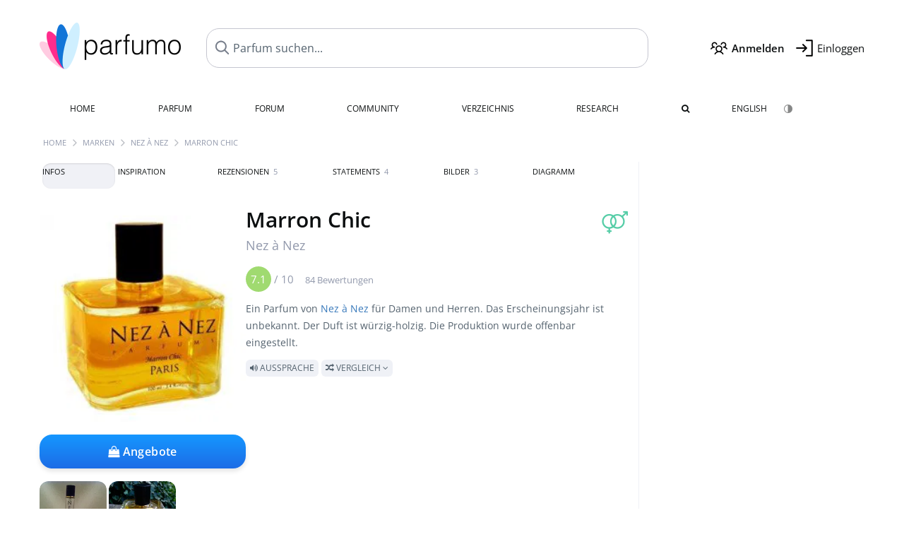

--- FILE ---
content_type: text/html; charset=UTF-8
request_url: https://www.parfumo.de/Parfums/Nez_a_Nez/Marron_Chic
body_size: 21014
content:

<!DOCTYPE html>

<html lang="de">

	<head>
		
		<meta name="google-site-verification" content="ItH5ictbDfUe3vwc75Dr7KZ3IfKc63MtwV973JwNP_Q">				<meta name="p:domain_verify" content="79c9b1baaf16bed67e4ba17dde6eee91"/>
		<meta name="fo-verify" content="48fe1994-cec3-46d7-8168-e8f1a7f889ef">
		<meta charset="utf-8">
				<meta name="viewport" content="width=device-width, initial-scale=1.0, viewport-fit=cover">
		<meta name="description" content="Marron Chic Nez à Nez: Parfum mit würzig-holzigem Duft ✓ Echte Bewertungen & wie es duftet » Mehr erfahren">
<meta name="keywords" content="Marron Chic, Nez à Nez, Karine Chevallier, Review, Rezension, Testbericht, Duftbeschreibung, Duftpyramide, Parfumkritik">
<link rel="alternate" hreflang="en" href="https://www.parfumo.com/Perfumes/Nez_a_Nez/Marron_Chic">
<link rel="alternate" hreflang="de" href="https://www.parfumo.de/Parfums/Nez_a_Nez/Marron_Chic">
<meta property="og:title" content="Marron Chic von Nez à Nez">
<meta property="og:url" content="https://www.parfumo.de/Parfums/Nez_a_Nez/Marron_Chic">
	<meta property="og:image" content="https://media.parfumo.com/perfume_social/a5/a5d2b7-marron-chic-nez-a-nez_1200.jpg?format=jpg&quality=90">
<meta property="og:description" content="Ein Parfum von Nez à Nez für Damen und Herren. Das Erscheinungsjahr ist unbekannt. Der Duft ist würzig-holzig. Die Produktion wurde offenbar eingestel...">
<meta property="fb:app_id" content="579271048801671">
<meta property="og:site_name" content="Parfumo">				<meta name="theme-color" content="#f0f1f6">				<link rel="preload" href="https://assets.parfumo.de/css/_style_defer10796.css" as="style" onload="this.onload=null;this.rel='stylesheet'">
<noscript><link rel="https://assets.parfumo.de/css/_style_defer10796.css" href="styles.css"></noscript>
<link rel="stylesheet" href="https://assets.parfumo.de/css/_style10796.css">


		<link rel="apple-touch-icon" sizes="57x57" href="https://images.parfumo.de/favi/apple-icon-57x57.png">
<link rel="apple-touch-icon" sizes="60x60" href="https://images.parfumo.de/favi/apple-icon-60x60.png">
<link rel="apple-touch-icon" sizes="72x72" href="https://images.parfumo.de/favi/apple-icon-72x72.png">
<link rel="apple-touch-icon" sizes="76x76" href="https://images.parfumo.de/favi/apple-icon-76x76.png">
<link rel="apple-touch-icon" sizes="114x114" href="https://images.parfumo.de/favi/apple-icon-114x114.png">
<link rel="apple-touch-icon" sizes="120x120" href="https://images.parfumo.de/favi/apple-icon-120x120.png">
<link rel="apple-touch-icon" sizes="144x144" href="https://images.parfumo.de/favi/apple-icon-144x144.png">
<link rel="apple-touch-icon" sizes="152x152" href="https://images.parfumo.de/favi/apple-icon-152x152.png">
<link rel="apple-touch-icon" sizes="180x180" href="https://images.parfumo.de/favi/apple-icon-180x180.png">
<link rel="icon" type="image/png" sizes="192x192"  href="https://images.parfumo.de/favi/android-icon-192x192.png">
<link rel="icon" type="image/png" sizes="32x32" href="https://images.parfumo.de/favi/favicon-32x32.png">
<link rel="icon" type="image/png" sizes="96x96" href="https://images.parfumo.de/favi/favicon-96x96.png">
<link rel="icon" type="image/png" sizes="16x16" href="https://images.parfumo.de/favi/favicon-16x16.png">
<meta name="msapplication-TileColor" content="#ffffff">
<meta name="msapplication-TileImage" content="https://images.parfumo.de/favi/ms-icon-144x144.png">
<meta name="theme-color" content="#ffffff">	
		<script>
	function _typeof(t) {
		return (_typeof = "function" == typeof Symbol && "symbol" == typeof Symbol.iterator ? function(t) {
			return typeof t
		} : function(t) {
			return t && "function" == typeof Symbol && t.constructor === Symbol && t !== Symbol.prototype ? "symbol" : typeof t
		})(t)
	}! function() {
		for (var t, e, o = [], n = window, r = n; r;) {
			try {
				if (r.frames.__tcfapiLocator) {
					t = r;
					break
				}
			} catch (t) {}
			if (r === n.top) break;
			r = n.parent
		}
		t || (function t() {
			var e = n.document,
				o = !!n.frames.__tcfapiLocator;
			if (!o)
				if (e.body) {
					var r = e.createElement("iframe");
					r.style.cssText = "display:none", r.name = "__tcfapiLocator", e.body.appendChild(r)
				} else setTimeout(t, 5);
			return !o
		}(), n.__tcfapi = function() {
			for (var t = arguments.length, n = new Array(t), r = 0; r < t; r++) n[r] = arguments[r];
			if (!n.length) return o;
			"setGdprApplies" === n[0] ? n.length > 3 && 2 === parseInt(n[1], 10) && "boolean" == typeof n[3] && (e = n[3], "function" == typeof n[2] && n[2]("set", !0)) : "ping" === n[0] ? "function" == typeof n[2] && n[2]({
				gdprApplies: e,
				cmpLoaded: !1,
				cmpStatus: "stub"
			}) : o.push(n)
		}, n.addEventListener("message", (function(t) {
			var e = "string" == typeof t.data,
				o = {};
			if (e) try {
				o = JSON.parse(t.data)
			} catch (t) {} else o = t.data;
			var n = "object" === _typeof(o) ? o.__tcfapiCall : null;
			n && window.__tcfapi(n.command, n.version, (function(o, r) {
				var a = {
					__tcfapiReturn: {
						returnValue: o,
						success: r,
						callId: n.callId
					}
				};
				t && t.source && t.source.postMessage && t.source.postMessage(e ? JSON.stringify(a) : a, "*")
			}), n.parameter)
		}), !1))
	}();
</script>

<script>
	window._sp_queue = [];
	window._sp_ = {
		config: {
			accountId: 1061,
			baseEndpoint: 'https://cdn.privacy-mgmt.com',

			gdpr: {},
			events: {
				onMessageChoiceSelect: function() {
					console.log('[event] onMessageChoiceSelect', arguments);
				},
				onMessageReady: function() {
					console.log('[event] onMessageReady', arguments);
				},
				onMessageChoiceError: function() {
					console.log('[event] onMessageChoiceError', arguments);
				},
				onPrivacyManagerAction: function() {
					console.log('[event] onPrivacyManagerAction', arguments);
				},
				onPMCancel: function() {
					console.log('[event] onPMCancel', arguments);
				},
				onMessageReceiveData: function() {
					console.log('[event] onMessageReceiveData', arguments);
				},
				onSPPMObjectReady: function() {
					console.log('[event] onSPPMObjectReady', arguments);
				},
				onConsentReady: function(consentUUID, euconsent) {
					console.log('[event] onConsentReady', arguments);
				},
				onError: function() {
					console.log('[event] onError', arguments);
				},
			}
		}
	}
</script>
<script src="https://cdn.privacy-mgmt.com/unified/wrapperMessagingWithoutDetection.js" async></script>
<script>
	var uuSymplr, allCookiesSymplr = document.cookie.split(";").map((e => e.split("="))).reduce(((e, [i, o]) => ({
		...e,
		[i.trim()]: decodeURIComponent(o)
	})), {});

	function createCookieSymplr(e, i) {
		var o = e;
		if (void 0 === (uuSymplr = allCookiesSymplr.uniqueUser)) {
			let e = (Date.now() + window.navigator.userAgent + websiteSymplr).toString();
			uuSymplr = sha256(e), document.cookie = `uniqueUser=${uuSymplr};max-age=31536000;path=/;SameSite=Strict; Secure`
		}
		if (o) {
			var u = allCookiesSymplr.uniqueUserLi;
			void 0 === u && (u = sha256(i), document.cookie = `uniqueUserLi=${u};max-age=31536000;path=/;SameSite=Strict; Secure`), uuSymplr = u
		} else document.cookie = "uniqueUserLi=; max-age=0"
	}
</script>

	<script>
		var dataLayer = [];
		dataLayer.push({
			'seite': 'parfumo.de'
		});
		dataLayer.push({
			'ads': 'true'
		});
					dataLayer.push({
				'video': 'false'
			});
							if (window.innerWidth <= 450) {
				dataLayer.push({
					'sonderanzeigen': 'true'
				});
			} else {
				dataLayer.push({
					'sonderanzeigen': 'false'
				});
			}
					</script>
	<script async src="https://cdns.symplr.de/parfumo.de/parfumo.js"></script>

							<script async src="https://www.googletagmanager.com/gtag/js?id=G-DVZQF4Y622"></script>
		<script>
			window.dataLayer = window.dataLayer || [];
			function gtag() {
				dataLayer.push(arguments);
			}
			gtag('js', new Date());
			gtag('config', 'G-DVZQF4Y622');
		</script>
	
				<title>Marron Chic von Nez à Nez » Meinungen & Duftbeschreibung</title>
			</head>

<body>

<div id="disable_div"></div>


	<div class="header-wrapper">
		<header>
			<div class="header-v2" id="page-top">

	<div class="pre-nav flex">

		<div class="left">
			<div class="logo-holder-v2" itemscope itemtype="https://schema.org/Organization">
				<a href="https://www.parfumo.de" itemprop="url"><img src="https://images.parfumo.de/logos/logo.png" class="logo-v2" alt="Parfumo - Die Parfum-Community" itemprop="logo"></a>
			</div>
		</div>
		<!-- end left -->

		<div id="search-top" class="middle search hide-mobile">
			<form action="https://www.parfumo.de/s_perfumes_x.php" method="get" class="form-s-ext">
				<input type="hidden" name="in" value="1">
				<div class="search-top-a">
					<input id="s_top" class="action-livesearch" data-wearing-perfume-id="0" name="filter" type="text" value="" spellcheck="false" autocomplete="off" placeholder="Parfum suchen..." aria-label="Parfum suchen..."><button type="submit" class="btn-s-ext"><i class="fa fa-angle-right"></i></button>
				</div>
			</form>
			<div id="livesearch"></div>
		</div>
		<!-- end middle -->

		<div class="right">
			<div class="header-icons flex">
				<div class="icon search pointer" onclick="toggleSearch()"></div>
				<div class="icon login-reg register pointer"><a href="https://www.parfumo.de/account/register" class="black"><span class="bold">Anmelden</span></a></div>
				<div id="login-btn" class="icon login-reg login pointer black"><span>Einloggen</span></div>
				<div id="sb-btn" class="icon sb pointer"></div>
			</div>
		</div>
		<!-- end right -->

	</div>
	<!-- end pre-nav -->

	<div class="nav-container">
		<nav class="navi">
			<a href="https://www.parfumo.de" class="">Home</a>
			<a href="https://www.parfumo.de/Parfums" class="">Parfum</a>
			<a href="https://www.parfumo.de/forums" class="">Forum</a>
			<a href="https://www.parfumo.de/Community" class="">Community</a>
			<a href="https://www.parfumo.de/Marken" class="">Verzeichnis</a>
			<a href="https://www.parfumo.de/fdb" class="research" title="Research">Research</a>
			<a href="https://www.parfumo.de/search?show_search=1" class=""><i class="fa fa-search" title="Erweiterte Suche"></i></a>
			<div>
			<a href="https://www.parfumo.com/Perfumes/Nez_a_Nez/Marron_Chic" class="secondary">English</a>
					<a href="#" class="action_darkmode secondary" title="Dark Mode"><img src="https://images.parfumo.de/nav_darkmode.png" alt="Dark Mode" class="navi_icon"><span class="hide-desktop"> Dark</span></a>
	</div>
		</nav>
	</div>
</div>

<div class="nav-bottom cb"></div>

<div class="login-container grey-box mt-0-5 hide">
	<div class="login-container-form">
		<div class="text-lg bold mt-2 mb-1">Einloggen</div>
		<form action="https://www.parfumo.de/board/login.php" method="post">
			<input type="hidden" name="autologin" value="checked">
			<input type="hidden" name="login" value="Login">
			<input type="hidden" name="redirect" value="">			<div class="pb-1">
				<input type="text" placeholder="Benutzername" name="username" id="username" class="uk-input"><br>
				<input type="password" placeholder="Passwort" name="password" id="password" class="uk-input" style="margin-top: 4px;"><br>
				<button class="pbtn pbtn-blue login-btn w-100 mt-1" type="submit">Einloggen</button>
				<div class="cb"></div>
				<div class="mt-1"><a href="https://www.parfumo.de/account/password_forgot">Passwort vergessen?</a></div>
				<div class="mt-1"><a href=" https://www.parfumo.de/account/register">Neues Konto erstellen</a></div>
			</div>
		</form>
	</div>
</div>
<div class="nav-bottom cb"></div>
		</header>
	</div>

			<div class="bc_wrapper"><div id="bc_holder" class="flex w-100"><div class="bc_link"><a href="https://www.parfumo.de">Home</a></div><div class="bc_sep"></div><div class="bc_link"><a href="https://www.parfumo.de/Marken">Marken</a></div><div class="bc_sep"></div><div class="bc_link"><a href="https://www.parfumo.de/Parfums/Nez_a_Nez">Nez à Nez</a></div><div class="bc_sep"></div><div class="bc_link">Marron Chic</div></div></div>
	
	<div class="body-wrapper w-100">

		<div class="page-wrapper">
<div class="content_wrapper">

	<div class="main">
		<div class="ptabs-container ptabs-pd ptabs-nowrap ptabs-force-scroll ptabs-scrollable mb-2"><button class="scroll-button-l">&#xf104;</button><div class="fade-left"></div><nav class="flex ptabs "><div class="active action_order_pd" data-order="1,2,3,4,5,6,7,8"><span>Infos</span></div><div class="action_order_pd" data-order="2,1,3,4,5,6,7,8"><span>Inspiration</span></div><div class="action_order_pd action_tab_reviews" data-order="3,1,2,4,5,6,7,8"><span>Rezensionen <span class="ptab-cnt text-3xs lightgrey">5</span></span></div><div class="action_order_pd action_tab_statements" data-order="4,1,2,3,5,6,7,8"><span>Statements <span class="ptab-cnt text-3xs lightgrey">4</span></span></div><div class="action_order_pd action_tab_photos" data-order="7,1,2,3,4,5,6,8"><span>Bilder <span class="ptab-cnt text-3xs lightgrey">3</span></span></div><div class="action_order_pd action_order_classification" data-order="5,1,2,3,4,6,7,8"><span>Diagramm</span></div></nav><div class="fade-right"></div><button class="scroll-button-r">&#xf105;</button></div>
<div class="mb-3" itemscope itemtype="http://schema.org/Product" >
	<div id="pd_order">

		<div id="pd_inf" class="pd_order" data-index="1">

			<main>
	
	<div class="perfume-details-layout">
		<div class="p_images_section">
				<div class="p_image_wrapper">
		<div id="p_image_holder_no_imagery" class="text-center">

												<img src="https://media.parfumo.com/perfumes/a5/a5d2b7-marron-chic-nez-a-nez_1200.jpg?width=240&aspect_ratio=1:1" alt="Marron Chic von Nez à Nez" title="Marron Chic von Nez à Nez" class="p-main-img" fetchpriority="high" itemprop="image">
											
						
			<div class="comp_pr_box">
																						<a href="https://www.parfumo.de/Parfums/Nez_a_Nez/Marron_Chic/prices?ref=cGRfZGVza3RvcA==&btn=vari2" class="comp_pr_btn comp_pr_btn_off2 pointer"><i class="fa fa-shopping-bag" aria-hidden="true"></i> Angebote</a>
																		</div>

		</div>

		<div class="comp_pr_box_mob">
			<div>
																						<a href="https://www.parfumo.de/Parfums/Nez_a_Nez/Marron_Chic/prices?ref=cGRfbW9iaWxl&btn=vari1" class="comp_pr_btn comp_pr_btn_off1 pointer"><i class="fa fa-shopping-cart" aria-hidden="true"></i> Angebote</a>
																		</div>
			<div>
						<div class="aff_images">
			

	<div class="btn_aff"><a href="https://www.ebay.com/sch/180345/i.html?_from=R40&_nkw=Nez%2B%2BNez%2BMarron%2BChic&mkcid=1&mkrid=711-53200-19255-0&siteid=0&campid=5337977657&toolid=20008&mkevt=1" rel="noopener" target="_blank"><img src="https://images.parfumo.de/affi/eb1_de.png" alt="Suchen" class="ea"></a></div>

	<div class="btn_aff"><a href="https://www.amazon.com/gp/search?ie=UTF8&tag=parfumrnet-20&linkCode=ur2&linkId=dd373524ed33d6512f03a03199f228a0&camp=1789&creative=9325&index=beauty&keywords=Nez++Nez+Marron+Chic" rel="noopener" target="_blank"><img src="https://images.parfumo.de/affi/ama1.png" alt="" class="ea"></a></div>
							<a href="https://www.parfumo.de/Parfums/Nez_a_Nez/Marron_Chic/prices?ref=YmFy" class="btn_aff_more text-sm grey nowrap pointer">Mehr <i class="fa fa-angle-right ml-0-5" aria-hidden="true"></i></a>		</div>
					<div class="lightgrey text-3xs">Käufe über Links auf unserer Website, etwa dem eBay Partner Network, können uns Provision einbringen.</div>
					</div>
		</div>
		</div>

		
		<div id="prices" class="magic_modal"></div>

			<div class="p_imagery_holder w-100 size-normal">
						<a class="imagery_item" href="https://media.parfumo.com/user_imagery/ae/ae_4883_3d7bce11794ee3181c985f2a6e569f46_1200.jpg" data-theid="ui33538" title=" (von Aggeliki)">
					<img src="https://media.parfumo.com/user_imagery/ae/ae_4883_3d7bce11794ee3181c985f2a6e569f46_1200.jpg?width=170&aspect_ratio=1:1" alt=" (von Aggeliki)">
				</a>
							<a class="imagery_item" href="https://media.parfumo.com/user_imagery/ed/ed_4883_c50008f7b82a6ecf3629254468324469_1200.jpg" data-theid="ui28589" title=" (von Amber9)">
					<img src="https://media.parfumo.com/user_imagery/ed/ed_4883_c50008f7b82a6ecf3629254468324469_1200.jpg?width=170&aspect_ratio=1:1" alt=" (von Amber9)">
				</a>
						</div>
	
		</div>

		<div class="p_details_container">
			<div class="p_details_section">
				<div class="p_gender_big lightgreen fr pl-0-5 mt-0-5"><i class="fa fa-venus-mars"></i></div>				<h1 class="p_name_h1" itemprop="name">Marron Chic <span itemprop="brand" itemscope itemtype="http://schema.org/Brand"><span class="p_brand_name nobold"><a href="https://www.parfumo.de/Parfums/Nez_a_Nez" itemprop="url" class="lightgrey"><span itemprop="name">Nez à Nez</span></a> </span></span></h1>																							</div>

			<div class="p_details_section_second">
																										
			
							<div itemprop="aggregateRating" itemscope itemtype="http://schema.org/AggregateRating" class="lightgrey"><span itemprop="ratingValue" class="ratingvalue r7">7.1</span> / <span itemprop="bestRating" class="pr-1">10</span>
					<span class="text-xs"><span itemprop="ratingCount">84 Bewertungen</span>
						<meta itemprop="worstRating" content="0">
						<meta itemprop="reviewCount" content="5">
				</div>
			
			
			<div class="p_details_desc grey text-sm leading-6 mt-1 mb-2">
				<span itemprop="description">Ein Parfum von <a href="https://www.parfumo.de/Parfums/Nez_a_Nez">Nez à Nez</a> für Damen und Herren. Das Erscheinungsjahr ist unbekannt. Der Duft ist würzig-holzig. Die Produktion wurde offenbar eingestellt.<br> <span class="label_a upper pointer action_play mt-1" data-sound="https://media.parfumo.com/perfum_sounds/perfumes/16/16_41e840d8d81517cbe3d0cd21b7fb9445c3bad77a.mp3"><i class="fa fa-volume-up" aria-hidden="true"></i> Aussprache</span> <span class="p_compare label_a upper pointer mt-1" data-perfume-id="4883" data-perfume-name="Marron Chic" data-brand-name="Nez à Nez" data-brand-url="Nez_a_Nez" data-perfume-url="Marron_Chic"><i class="fa fa-random" aria-hidden="true"></i> Vergleich <i class="fa fa-angle-down" aria-hidden="true"></i></span</span>
			</div>

			<div id="comparison_search_container" class="mt-1 mb-1 hide">
				<div class="grey-box">
					<input type="text" id="comparison_search_input" class="uk-input" autocomplete="off" placeholder="Parfum zum Vergleichen suchen..." onkeyup="showResultComparison(event)">

					<div id="comparison_suggestions" class="hide">
						<div class="text-2xs lightgrey upper mb-1 mt-2">Ähnliche Düfte</div>
						<div id="comparison_sim_wrapper" class="comparison_sim_grid"></div>
					</div>

					<div class="ls_popup_wrap">
						<div class="ls_popup" id="comparison_search_results"></div>
					</div>
				</div>
			</div>

							<div class="ab_wrapper_desktop w-100">
					<div class="ab_holder_desktop">
						<div class="mt-2 mb-2 ab_260"><div class="" id="parfumo_incontent_1"></div></div>					</div>
				</div>
						<div class="ab_wrapper_mobile">
				<div class="ab_holder_mobile">
					<div class="mt-2 mb-3"><div class="" id="parfumo_medium_rectangle_2"></div></div>				</div>
			</div>

			<div class="aff-bar-desktop mt-1 mb-1">
											<div class="aff_images">
			

	<div class="btn_aff"><a href="https://www.ebay.com/sch/180345/i.html?_from=R40&_nkw=Nez%2B%2BNez%2BMarron%2BChic&mkcid=1&mkrid=711-53200-19255-0&siteid=0&campid=5337977657&toolid=20008&mkevt=1" rel="noopener" target="_blank"><img src="https://images.parfumo.de/affi/eb1_de.png" alt="Suchen" class="ea"></a></div>

	<div class="btn_aff"><a href="https://www.amazon.com/gp/search?ie=UTF8&tag=parfumrnet-20&linkCode=ur2&linkId=dd373524ed33d6512f03a03199f228a0&camp=1789&creative=9325&index=beauty&keywords=Nez++Nez+Marron+Chic" rel="noopener" target="_blank"><img src="https://images.parfumo.de/affi/ama1.png" alt="" class="ea"></a></div>
							<a href="https://www.parfumo.de/Parfums/Nez_a_Nez/Marron_Chic/prices?ref=YmFy" class="btn_aff_more text-sm grey nowrap pointer">Mehr <i class="fa fa-angle-right ml-0-5" aria-hidden="true"></i></a>		</div>
					<div class="lightgrey text-3xs">Käufe über Links auf unserer Website, etwa dem eBay Partner Network, können uns Provision einbringen.</div>
									</div>

			
	<div class="flex flex-space-between">
		<div>
			<h2 class="action_order_pd text-lg bold mb-1 pointer" data-order="5,1,2,3,4,6,7">Duftrichtung</h2>
			<div class="mb-3 pointer">
				<span class="action_order_pd flex flex-wrap" data-order="5,1,2,3,4,6,7"><div class="s-circle-container mb-0-5"><div class="s-circle s-circle_m zoom-in" style="background: #9bbcb7"></div><div class="text-xs grey">Würzig</div></div><div class="s-circle-container mb-0-5"><div class="s-circle s-circle_m zoom-in" style="background: #d79785"></div><div class="text-xs grey">Holzig</div></div><div class="s-circle-container mb-0-5"><div class="s-circle s-circle_s zoom-in" style="background: #e7c7e0"></div><div class="text-xs grey">Pudrig</div></div><div class="s-circle-container mb-0-5"><div class="s-circle s-circle_s zoom-in" style="background: #ffa0ab"></div><div class="text-xs grey">Gourmand</div></div><div class="s-circle-container mb-0-5"><div class="s-circle s-circle_s zoom-in" style="background: #d1a2ff"></div><div class="text-xs grey">Süß</div></div></span>
			</div>
		</div>
					<div class="action_smell smell_it_container">
				<button class="smell_it flex pointer">
					<div class="smell_it_text">
						<span class="smell_it_line bold">SMELL</span>
						<span class="smell_it_line smell_it_ampersand text-sm opacity-50 nobold">&amp;</span>
						<span class="smell_it_line bold">FEEL <i class="fa fa-angle-right"></i></span>
					</div>
				</button>
			</div>
			</div>

	<div class="flex vm mb-1">
		<h2 class="text-lg bold">Duftpyramide</h2>
	</div>
	<div class="notes_list mb-2">
													<div class="pyramid_block nb_t w-100 mt-2">
					<div class="left text-sm upper grey vt nowrap">
						<img src="https://images.parfumo.de/pyr_top.png" alt="Kopfnote" class="pyramid-icon"> Kopfnote					</div>
					<div class="right"><span class="clickable_note_img notefont3" data-nt="t" data-n_id="2061"><span class="nowrap pointer"><img src="https://media.parfumo.com/notes/6d/6d_69f8c39172a78d8be9b226ca903b6bcb7a94a604_1200.jpg?width=46&aspect_ratio=1:1" alt="Orangenblüte" loading="lazy" class="np np3">Orangenblüte</span></span> <span class="clickable_note_img notefont2" data-nt="t" data-n_id="4520"><span class="nowrap pointer"><img src="https://media.parfumo.com/notes/3c/3c_3daef9e7ad66d406488e05fa9bae8fe780736846_1200.jpg?width=44&aspect_ratio=1:1" alt="zitrische Noten" loading="lazy" class="np np2">zitrische Noten</span></span> <span class="clickable_note_img notefont1" data-nt="t" data-n_id="1471"><span class="nowrap pointer"><img src="https://media.parfumo.com/notes/6b/6b_c5214a1d3c349545907fe19f7453e21464db4ed8_1200.jpg?width=44&aspect_ratio=1:1" alt="Kumquat" loading="lazy" class="np np1">Kumquat</span></span> </div>
				</div>
												<div class="pyramid_block nb_m w-100 mt-2">
					<div class="left text-sm upper grey vt nowrap">
						<img src="https://images.parfumo.de/pyr_middle.png" alt="Herznote" class="pyramid-icon"> Herznote					</div>
					<div class="right"><span class="clickable_note_img notefont4" data-nt="m" data-n_id="1182"><span class="nowrap pointer"><img src="https://media.parfumo.com/notes/c9/c9_e733e6e61157997d2f14adcb21cc5b150afa7138_1200.jpg?width=48&aspect_ratio=1:1" alt="Iris" loading="lazy" class="np np4">Iris</span></span> <span class="clickable_note_img notefont2" data-nt="m" data-n_id="1289"><span class="nowrap pointer"><img src="https://media.parfumo.com/notes/53/53_31c55cdb56e5fca5b6b80975fcb81adab9620f84_1200.jpg?width=44&aspect_ratio=1:1" alt="Kakao" loading="lazy" class="np np2">Kakao</span></span> <span class="clickable_note_img notefont2" data-nt="m" data-n_id="1337"><span class="nowrap pointer"><img src="https://media.parfumo.com/notes/3c/3c_7ff2ff67e53cf98c75c9f3948b1e9900da73007a_1200.jpg?width=44&aspect_ratio=1:1" alt="Karo-Karounde" loading="lazy" class="np np2">Karo-Karounde</span></span> <span class="clickable_note_img notefont2" data-nt="m" data-n_id="2901"><span class="nowrap pointer"><img src="https://media.parfumo.com/notes/06/06_8076f28a864e97053e6bb81aaadcb1e7f43bf52d_1200.jpg?width=44&aspect_ratio=1:1" alt="Veilchen" loading="lazy" class="np np2">Veilchen</span></span> </div>
				</div>
												<div class="pyramid_block nb_b w-100 mt-2">
					<div class="left text-sm upper grey vt nowrap">
						<img src="https://images.parfumo.de/pyr_base.png" alt="Basisnote" class="pyramid-icon"> Basisnote					</div>
					<div class="right"><span class="clickable_note_img notefont5" data-nt="b" data-n_id="1497"><span class="nowrap pointer"><img src="https://media.parfumo.com/notes/44/44_5db6c1e9a28ba4c2b985965ddc0d5e5947272e85_1200.jpg?width=50&aspect_ratio=1:1" alt="Labdanum" loading="lazy" class="np np5">Labdanum</span></span> <span class="clickable_note_img notefont2" data-nt="b" data-n_id="296"><span class="nowrap pointer"><img src="https://media.parfumo.com/notes/b6/b6_c926d0fe9f2c442da4e64e23d2f1a88f2c624a2d_1200.jpg?width=44&aspect_ratio=1:1" alt="Benzoe" loading="lazy" class="np np2">Benzoe</span></span> <span class="clickable_note_img notefont2" data-nt="b" data-n_id="2925"><span class="nowrap pointer"><img src="https://media.parfumo.com/notes/5a/5a_d4d7e841df2055aaec452b56555a9ee4fbf9fd77_1200.jpg?width=44&aspect_ratio=1:1" alt="Vetiver" loading="lazy" class="np np2">Vetiver</span></span> </div>
				</div>
						</div>
	
			
		<h2 class="text-lg bold">
							Parfümeur		</h2>

		<div class="w-100 mt-0-5 mb-3">

			
			<a href="https://www.parfumo.de/Parfumeure/Karine_Chevallier">Karine Chevallier</a>		</div>
							
			<div class="text-lg bold mb-1">Bewertungen</div>
		<div class="flex flex-wrap">
	
		
			<div class="barfiller_element rating-details pointer" data-type="scent" data-color="blue" data-voting_distribution="eyIwIjowLCIxMCI6MSwiMjAiOjIsIjMwIjoxLCI0MCI6NSwiNTAiOjQsIjYwIjo4LCI3MCI6MjQsIjgwIjoyNywiOTAiOjcsIjEwMCI6NX0=" data-total_votings="70.952" data-p_id="4883" data-h="8255fa0278134e91c36e01903bbdd978" data-block="1">
				<div class="text-xs upper blue">Duft</div>
									<div id="bar" class="barfiller barfillerbg_color">
						<span style="opacity:0.91" class="fill barfiller_color_scent" data-percentage="70.952"></span>
						<div class="w-100 nowrap">
							<span class="pr-0-5 text-lg bold blue">7.1</span><span class="lightgrey text-2xs upper">84 Bewertungen</span>
							<i class="fa fa-angle-down text-lg lightgrey fr" aria-hidden="true"></i>
						</div>
					</div>
							</div>
			
		
			<div class="barfiller_element rating-details pointer" data-type="durability" data-color="pink" data-voting_distribution="eyIwIjowLCIxMCI6MCwiMjAiOjEsIjMwIjowLCI0MCI6MCwiNTAiOjMsIjYwIjowLCI3MCI6NDIsIjgwIjo0LCI5MCI6MCwiMTAwIjoxMH0=" data-total_votings="76.833" data-p_id="4883" data-h="8255fa0278134e91c36e01903bbdd978" data-block="2">
				<div class="text-xs upper pink">Haltbarkeit</div>
									<div id="bar_dur" class="barfiller barfillerbg_color_dur">
						<span style="opacity:0.97" class="fill barfiller_color_durability" data-percentage="76.833"></span>
						<div class="w-100 nowrap">
							<span class="pr-0-5 text-lg bold pink">7.7</span><span class="lightgrey text-2xs upper">60 Bewertungen</span>
							<i class="fa fa-angle-down text-lg lightgrey fr" aria-hidden="true"></i>
						</div>
					</div>
							</div>
			
		
			<div class="barfiller_element rating-details pointer" data-type="sillage" data-color="purple" data-voting_distribution="eyIwIjowLCIxMCI6MCwiMjAiOjAsIjMwIjowLCI0MCI6MCwiNTAiOjIwLCI2MCI6NiwiNzAiOjI0LCI4MCI6MCwiOTAiOjAsIjEwMCI6MX0=" data-total_votings="63.431" data-p_id="4883" data-h="8255fa0278134e91c36e01903bbdd978" data-block="3">
				<div class="text-xs upper purple">Sillage</div>
									<div id="bar_sillage" class="barfiller barfillerbg_color_sillage">
						<span style="opacity:0.83" class="fill barfiller_color_sillage" data-percentage="63.431"></span>
						<div class="w-100 nowrap">
							<span class="pr-0-5 text-lg bold purple">6.3</span><span class="lightgrey text-2xs upper">51 Bewertungen</span>
							<i class="fa fa-angle-down text-lg lightgrey fr" aria-hidden="true"></i>
						</div>
					</div>
							</div>
			
		
			<div class="barfiller_element rating-details pointer" data-type="bottle" data-color="green" data-voting_distribution="eyIwIjowLCIxMCI6MCwiMjAiOjAsIjMwIjowLCI0MCI6MCwiNTAiOjE4LCI2MCI6MiwiNzAiOjIzLCI4MCI6MSwiOTAiOjEsIjEwMCI6NH0=" data-total_votings="67.041" data-p_id="4883" data-h="8255fa0278134e91c36e01903bbdd978" data-block="4">
				<div class="text-xs upper green">Flakon</div>
									<div id="bar_bottle" class="barfiller barfillerbg_color_bottle">
						<span style="opacity:0.87" class="fill barfiller_color_bottle" data-percentage="67.041"></span>
						<div class="w-100 nowrap">
							<span class="pr-0-5 text-lg bold green">6.7</span><span class="lightgrey text-2xs upper">49 Bewertungen</span>
							<i class="fa fa-angle-down text-lg lightgrey fr" aria-hidden="true"></i>
						</div>
					</div>
							</div>
			
			
	</div>
	

			<div class="lightgrey text-2xs leading-6">Eingetragen von <a href="https://www.parfumo.de/Benutzer/Seglein/Research" class="lightgrey">Seglein</a> · letzte Aktualisierung am 29.11.2021.</div>
			<div class="mb-1">
				<span class="text-3xs lightgrey2 upper pointer" onclick="toggleResearchInfo(4883, '8255fa0278134e91c36e01903bbdd978')"><i class="fa fa-check-circle"></i> Quellenbasiert & geprüft <i class="fa fa-angle-down arr-research-info"></i></span>
			</div>
			<div id="research_info_box" class="grey-box mb-1" style="display:none;"></div>

		</div>
		</div>
	</div>

	<div class="cb" id="edit"></div>

			
</main>





							<div class="ptabs-container pd-nav ptabs-invert mt-1 mb-1"><nav class="flex ptabs "><div><a href="https://www.parfumo.de/action/dologin"><img src="https://images.parfumo.de/icon_collection_36.png" alt="Sammlung" class="ptab-image"> Sammlung</a></div><div><a href="https://www.parfumo.de/action/dologin"><img src="https://images.parfumo.de/icon_rate_36.png" alt="Bewerten" class="ptab-image"> Bewerten</a></div><div class="pd_inspiration" data-o="inspiration"><span><img src="https://images.parfumo.de/icon_inspiration_36.png" alt="Inspiration" class="ptab-image"> Inspiration</span></div><div><a href="https://www.parfumo.de/action/dologin"><img src="https://images.parfumo.de/icon_classify_36.png" alt="Einordnen" class="ptab-image"> Einordnen</a></div><div><a href="https://www.parfumo.de/action/dologin"><img src="https://images.parfumo.de/icon_notes_36.png" alt="Notizen" class="ptab-image"> Notizen</a></div><div><a href="https://www.parfumo.de/action/dologin"><img src="https://images.parfumo.de/icon_spray_2_36.png" alt="Tracker" class="ptab-image"> Tracker</a></div></nav></div>			
			
		</div>

					<div class="pd_order" data-index="2">
<div class="mt-3 pointer">
	<h2 class="text-2xl"><span class="hl_inspiration">Duftet ähnlich</span></h2>
	<div class="hl_inspiration_sub lightgrey mb-1">Womit der Duft vergleichbar ist</div>
</div>

<div id="inspiration"></div>

<div class="ptabs-container ptabs-micros tabs-inspiration ptabs-scrollable mb-0-5"><button class="scroll-button-l">&#xf104;</button><div class="fade-left"></div><nav class="flex ptabs "><div class="active action_inspiration" data-type="similar" data-title="Duftet ähnlich" data-sub_title="Womit der Duft vergleichbar ist"><span><img src="https://images.parfumo.de/icon_similar_36.png" alt="Ähnlich" class="ptab-image"> Ähnlich</span></div><div class="action_inspiration" data-type="layer" data-title="Gut zu layern" data-sub_title="Womit der Duft gut zusammenpasst"><span><img src="https://images.parfumo.de/icon_layer_36.png" alt="Layern" class="ptab-image"> Layern</span></div><div class="action_inspiration" data-type="tags" data-title="Assoziationen" data-sub_title="Woran der Duft erinnert"><span><img src="https://images.parfumo.de/icon_tags_36.png" alt="Assoziationen" class="ptab-image"> Assoziationen</span></div></nav><div class="fade-right"></div><button class="scroll-button-r">&#xf105;</button></div>
<div id="inspiration_holder">
	<div class="ptabs-container ptabs-micro ptabs-nowrap ptabs-mobile-left mb-0-5"><nav class="flex ptabs "><div class="active action_similar" data-type="top"><span>Top</span></div><div class="action_similar_my" data-type="my"><a href="https://www.parfumo.de/action/dologin"><i class="fa fa-plus"></i> Mein Vorschlag</a></div></nav></div>

	<div id="sim_holder" class="grey-box mb-2">
		<div id="sim_wrapper" class="sim_grid">
			<div class="sim_item text-center mr-2 mt-0-5 pointer" data-p_id="4883" data-s_id="1209">
	<img src="https://media.parfumo.com/perfumes/66/66a95e-iris-ganache-guerlain_1200.jpg?width=120&aspect_ratio=1:1" alt="Iris Ganache von Guerlain" class="p_pic_similar circle" loading="lazy">
	<div class="barfiller barfiller_similar barfillerbg_color_similar">
		<span class="fill barfiller_color_similar" data-percentage="3"></span>
	</div>
	<div class="text-xs grey mt-0-5">Iris Ganache</div>
</div>					</div>
	</div>

	

</div>

</div>
							<div class="pd_order" data-index="3">
		
	<div id="reviews"></div>
	<div id="reviews_holder" class="mt-3 mb-3">
		<h2 class="text-2xl">Rezensionen</h2>
		<div class="lightgrey mb-1">
			5 ausführliche Duftbeschreibungen		</div>

					<div class="ptabs-container ptabs-micro ptabs-scrollable"><button class="scroll-button-l">&#xf104;</button><div class="fade-left"></div><nav class="flex ptabs "><div class="active action_reviews_order" data-o="order_relevance_desc"><span>Beliebt</span></div><div class="action_reviews_order" data-o="order_date_desc"><span>Neueste</span></div><div class="action_reviews_order" data-o="order_date_asc"><span>Älteste</span></div><div class="action_reviews_order" data-o="order_scent_desc"><span>Positiv</span></div><div class="action_reviews_order" data-o="order_scent_asc"><span>Negativ</span></div><div class="action_reviews_order" data-o="order_replies_desc"><span>Antworten</span></div><div class="action_reviews_order" data-o="order_female"><span><i class="fa fa-venus pink"></i> </span></div><div class="action_reviews_order" data-o="order_male"><span><i class="fa fa-mars blue"></i> </span></div></nav><div class="fade-right"></div><button class="scroll-button-r">&#xf105;</button></div>		
		<div id="reviews_holder_reviews">
			
<article class="review review_article_23264 rounded" itemprop="review" itemscope itemtype="http://schema.org/Review">
	<div class="review_header flex" id="review_23264">

		<div class="text-sm lightgrey grey" itemprop="datePublished" content="2012-01-14">14.01.2012 - 08:20 Uhr</div>

		
			<a href="https://www.parfumo.de/Parfums/Nez_a_Nez/Marron_Chic/rezensionen/23264">
		<div class="voting-nrs voting-nrs-reviews pointer">

		
							<span class="voting-icon-nr" itemprop="reviewRating" itemscope itemtype="http://schema.org/Rating">
					<meta itemprop="worstRating" content="0">
					<meta itemprop="bestRating" content="10">
					<meta itemprop="ratingValue" content="6.0">
					<span class="nr blue">6</span>Duft				</span>
			
			<span class="voting-icon-nr">
					<span class="nr red">7.5</span>Haltbarkeit				</span>
			
			<span class="voting-icon-nr">
					<span class="nr purple">5</span>Sillage				</span>
			
						</div>
			</a>
	
	</div>

	<div class="flex pl-1 pr-1">

		<a href="https://www.parfumo.de/Benutzer/Lilau" class="review_user_photo" rel="nofollow"><img src="https://media.parfumo.com/user_photo/8f/8f_6d31569fd3a747d0889223e35fef49e7bf0c5482_1000.jpg?width=200&aspect_ratio=1:1" alt="Lilau" loading="lazy" class="circle"><br>
			<span itemprop="author" itemscope itemtype="https://schema.org/Person"><span itemprop="name">Lilau</span></span> <i class="fa fa-venus pink"></i><br><span class="text-xs lightgrey">182 Rezensionen</span></a>

		<div class="review_text">

			
			<a href="https://www.parfumo.de/Benutzer/Lilau" class="review_user_photo_sm"><img src="https://media.parfumo.com/user_photo/8f/8f_6d31569fd3a747d0889223e35fef49e7bf0c5482_1000.jpg?width=120&aspect_ratio=1:1" alt="Lilau" class="circle" loading="lazy"><br>Lilau <i class="fa fa-venus pink"></i></a>

			<div class="mb-0-5">
								<span class="useful_desc_2 text-2xs upper gradient_parfumo pr-0-5"><i class="fa fa-star" aria-hidden="true"></i> Top Rezension</span>				<span class="lightgrey nowrap " id="awards_23264">
					<i class="fa fa-trophy"></i> <span id="nr_awards_23264">9</span>
				</span>&nbsp;
			</div>

			<div class="text-lg bold"><span itemprop="name" id="r_title_23264">Leider kein Traumduft.....</span></div>
			<div class="mt-1" itemprop="reviewBody">
				<div class="leading-7" id="r_text_23264">
										....wie ich erhofft hatte. Nach den Beschreibungen und Kommentaren habe ich sehr viel von Marron Chic erwartet und wurde leider enttäuscht.<br /><br /> Bei mir duftet es anfangs nach bitterem Kakao mit ledergetränkten Orangen. O nein, das gefällt mir gar nicht.<br /> Nach ca. 10-15 min. wird der Duft dann doch besser, wenn sich die Iris blicken lässt, das bittere wird weniger und die Komposition wird leicht blumiger und vor allem pudriger ohne aber einen Ticken süßer zu werden. <br /> Die Basis entwickelt sich auch eher herb, rauchig, ein wenig harzig. Tendiert dann eher in die orientalische Richtung, aber bei mir wird leider nichts gourmandig oder gar kuschelig, nur immer noch sehr pudrig, aber ohne Schoko-Note.<br /> Es zieht sich durch den ganzen Duftverlauf diese lederähnliche Note durch, die aber gar nicht gelistet ist.<br /> Ich kann mir Marron Chic sehr gut an einem Mann vorstellen, da er bei mir eine herbe Ader erkennen lässt.<br /><br /> Nichtsdestotrotz ein sehr interessanter Duft mit doch spannendem Duftverlauf, den ich aber auf meiner Haut nicht tragen möchte. Es passt halt nicht, sehr schade.<br /><br /> Ein Gutes hatte dieser Test dennoch, habe jetzt aus dieser Serie mein Schätzchen gefunden und zwar: Bouche Baie, der gefällt mir extrem gut.				</div>
							</div>

			
									
<div id="comments-reviews-23264" ></div>

	<div class="blue pointer mt-1 mb-2" id="comments-dropdown-reviews-23264">
		<span class="comments_nr_wrapper_reviews_23264"><span class="comments_nr_reviews_23264">9 Antworten</span> <i class="fa fa-angle-down arr_reviews_23264"></i></span>
	</div>

	<div id="comments-holder-reviews-23264"  class="hide" ></div>




		</div>
	</div>

	<span itemprop="publisher" itemscope itemtype="https://schema.org/Organization">
		<meta itemprop="name" content="Parfumo">
	</span>

</article>						<div class="mt-1 mb-1"><div class="" id="parfumo_comment_1"></div></div>					
					
					
				
<article class="review review_article_7548 rounded" itemprop="review" itemscope itemtype="http://schema.org/Review">
	<div class="review_header flex" id="review_7548">

		<div class="text-sm lightgrey grey" itemprop="datePublished" content="2010-10-08">08.10.2010 - 10:39 Uhr</div>

		
			<a href="https://www.parfumo.de/Parfums/Nez_a_Nez/Marron_Chic/rezensionen/7548">
		<div class="voting-nrs voting-nrs-reviews pointer">

		
							<span class="voting-icon-nr" itemprop="reviewRating" itemscope itemtype="http://schema.org/Rating">
					<meta itemprop="worstRating" content="0">
					<meta itemprop="bestRating" content="10">
					<meta itemprop="ratingValue" content="9.0">
					<span class="nr blue">9</span>Duft				</span>
			
			<span class="voting-icon-nr">
					<span class="nr red">10</span>Haltbarkeit				</span>
			
			<span class="voting-icon-nr">
					<span class="nr purple">7.5</span>Sillage				</span>
			
						</div>
			</a>
	
	</div>

	<div class="flex pl-1 pr-1">

		<a href="https://www.parfumo.de/Benutzer/Louce" class="review_user_photo" rel="nofollow"><img src="https://media.parfumo.com/user_photo/de/de_0b56330dd227cb1c270341d73c6476489303db03_1000.jpg?width=200&aspect_ratio=1:1" alt="Louce" loading="lazy" class="circle"><br>
			<span itemprop="author" itemscope itemtype="https://schema.org/Person"><span itemprop="name">Louce</span></span> <i class="fa fa-venus pink"></i><br><span class="text-xs lightgrey">132 Rezensionen</span></a>

		<div class="review_text">

			
			<a href="https://www.parfumo.de/Benutzer/Louce" class="review_user_photo_sm"><img src="https://media.parfumo.com/user_photo/de/de_0b56330dd227cb1c270341d73c6476489303db03_1000.jpg?width=120&aspect_ratio=1:1" alt="Louce" class="circle" loading="lazy"><br>Louce <i class="fa fa-venus pink"></i></a>

			<div class="mb-0-5">
								<span class="useful_desc_1 text-2xs upper lightblue pr-0-5"><i class="fa fa-star" aria-hidden="true"></i> Sehr hilfreiche Rezension</span>				<span class="lightgrey nowrap  hide" id="awards_7548">
					<i class="fa fa-trophy"></i> <span id="nr_awards_7548">10</span>
				</span>&nbsp;
			</div>

			<div class="text-lg bold"><span itemprop="name" id="r_title_7548">Dunkle Praline</span></div>
			<div class="mt-1" itemprop="reviewBody">
				<div class="leading-7" id="r_text_7548">
										Schokolade! Cremig, milchig, vollmilchig. Mit Giandujanougat oder sahnetrüffelig, Tartufo Bianco, oh mein Gott, buttercremegefüllt, mmmmh, karamellig, belgische Pralinen, Butter-Ganache,…<br /> …ich liebe Schokolade hell. Manchmal empfinde ich ein wenig Neid auf die Connaisseurs, die leicht amüsiert mit einer hoch gezogenen Braue solche Vollmilchlust abtun und mit dem Genießen erst ab ordentlich hohen Prozentzahlen Kakaoanteil anfangen. Gute Chocolaterie-Schokolade muss für die geschulte Zunge ungefähr solche Dimensionen der Sinneserfahrung bieten, wie gute Düfte für geschulte Nasen. Aber ich persönlich komme nur ins verklärte Schwärmen, wenn meine Schoki hell und milchig ist.<br /> Ganz anders aber, wenn es ums Riechen statt ums Schmecken geht. Bei dieser Genusschnittmenge des schokoladigen Duftes, bevorzuge ich die genau andere Richtung: Wenn ein Schokoladen-Duft zu milchig-süß ist, hält sich mein Genuss in Grenzen. Entsprechend skeptisch verhalten schnupperte ich an Marron Chic.<br /> Was für eine Offenbarung: Bitterschokolade!<br /> Sehr lecker, völlig auf der Geruchsebene, ohne die kulinarisch-geschmackliche Lecker-Assoziation. Tief, reich, raffiniert, dunkel, dunkel, dunkel, dabei sehr feminin, mit schöner, leichter Wintersüße und ziemlich sexy, ohne den Kuschelfaktor preiszugeben.<br /><br /> Es beginnt mit einer sehr flirtigen Bitterorangennote. Aber nicht klassisch-bitterorangig, was schnell gediegen und dumpf werden kann, sondern mit einem sauer-fruchtigen Kick und einer mandarinenähnlichen Süß-Spritzigkeit. Als ich nachlas und von der Kumquatfrucht erfuhr, konnte ich diesen Eindruck sehr klar damit zusammen bringen. Sehr bald kommt die wundervolle Bitterschokolade auf diesem Weg, den die Kumquat geebnet hat. Kennt Ihr den Geschmack, den ein Biss in eine geröstete, ansonsten unbehandelte Kakaobohne gibt? Unsüßer, purer Kakaogeschmack mit einer gewissen pulvrigen Taubheit. Genau den rieche ich in Marron Chic. Diese pulvrige Taubheit entspricht olfaktorisch der Pudrigkeit von Iris, die hier wunderbar mit der Hauptnote funktioniert.<br /> Gerade rieche ich mich hinein in diesen nicht milchschokoladigen Kakao, da kommt eine liebliche, süße, unglaublich harmonische Blumigkeit dazu. Das Kumquat-Orangen-Zitrische rückt in den Hintergrung und der Platz wird eingenommen vom Veilchen. Ein so vollkommenes, nettes Veilchen, wie man es sich nur vorstellen kann. Ein sehr schöner Kontrapunkt: Zu der exaltierten, dunklen und edelerotischen Kakaonote kommt eine fast rührende Niedlichkeit.<br /> Die Basis bringt kein wirklich neues Kapitel in dieser Duftgeschichte. Sie vertieft das, was sich bereits entwickelt hat und unterstreicht dessen Entfaltung, bringt als einzige Neuerung für meine Nase noch etwas sonniges Stroh. Sehr gelungen: Man hat hier die Vanille weg gelassen. Dafür kommen holzige Planken, die wunderbar tragen, ohne neuerliche Süße dazu zu mischen.<br /> Dieser Duft ist eine kostbare Praline. Eine dunkle, mit hohem Kakaoanteil und ohne buttrig-sahnige Süße.				</div>
							</div>

			
									
<div id="comments-reviews-7548" ></div>

	<div class="blue pointer mt-1 mb-2" id="comments-dropdown-reviews-7548">
		<span class="comments_nr_wrapper_reviews_7548"><span class="comments_nr_reviews_7548">3 Antworten</span> <i class="fa fa-angle-down arr_reviews_7548"></i></span>
	</div>

	<div id="comments-holder-reviews-7548"  class="hide" ></div>




		</div>
	</div>

	<span itemprop="publisher" itemscope itemtype="https://schema.org/Organization">
		<meta itemprop="name" content="Parfumo">
	</span>

</article>
					
					
				
<article class="review review_article_18520 rounded" itemprop="review" itemscope itemtype="http://schema.org/Review">
	<div class="review_header flex" id="review_18520">

		<div class="text-sm lightgrey grey" itemprop="datePublished" content="2011-09-04">04.09.2011 - 13:09 Uhr</div>

		
			<a href="https://www.parfumo.de/Parfums/Nez_a_Nez/Marron_Chic/rezensionen/18520">
		<div class="voting-nrs voting-nrs-reviews pointer">

		
							<span class="voting-icon-nr" itemprop="reviewRating" itemscope itemtype="http://schema.org/Rating">
					<meta itemprop="worstRating" content="0">
					<meta itemprop="bestRating" content="10">
					<meta itemprop="ratingValue" content="7.0">
					<span class="nr blue">7</span>Duft				</span>
			
			<span class="voting-icon-nr">
					<span class="nr red">10</span>Haltbarkeit				</span>
			
			<span class="voting-icon-nr">
					<span class="nr purple">7.5</span>Sillage				</span>
			
						</div>
			</a>
	
	</div>

	<div class="flex pl-1 pr-1">

		<a href="https://www.parfumo.de/Benutzer/Florblanca" class="review_user_photo" rel="nofollow"><img src="https://media.parfumo.com/user_photo/b7/b7_ed795efb8777635b714dee4153c48c9e20757eb8_1000.jpg?width=200&aspect_ratio=1:1" alt="Florblanca" loading="lazy" class="circle"><br>
			<span itemprop="author" itemscope itemtype="https://schema.org/Person"><span itemprop="name">Florblanca</span></span> <i class="fa fa-venus pink"></i><br><span class="text-xs lightgrey">1143 Rezensionen</span></a>

		<div class="review_text">

			
			<a href="https://www.parfumo.de/Benutzer/Florblanca" class="review_user_photo_sm"><img src="https://media.parfumo.com/user_photo/b7/b7_ed795efb8777635b714dee4153c48c9e20757eb8_1000.jpg?width=120&aspect_ratio=1:1" alt="Florblanca" class="circle" loading="lazy"><br>Florblanca <i class="fa fa-venus pink"></i></a>

			<div class="mb-0-5">
								<span class="useful_desc_1 text-2xs upper lightblue pr-0-5"><i class="fa fa-star" aria-hidden="true"></i> Sehr hilfreiche Rezension</span>				<span class="lightgrey nowrap " id="awards_18520">
					<i class="fa fa-trophy"></i> <span id="nr_awards_18520">11</span>
				</span>&nbsp;
			</div>

			<div class="text-lg bold"><span itemprop="name" id="r_title_18520">Ein wirklich kesser Schlag!</span></div>
			<div class="mt-1" itemprop="reviewBody">
				<div class="leading-7" id="r_text_18520">
										Heute testete ich Marron Chic das vierte Mal. Nicht, weil es mir schwer fiele, den Duft zu beschreiben, sondern weil jeder Test noch mehr Spaß macht, als der vorherige.<br /><br /> Marron Chic ist für mich der schnönste gourmandig-holzige Duft der mir bisher begegnet ist.<br /><br /> Ich kann keine der gelisteten Blüten oder zitrische Noten wahrnehmen. Vom Aufsprühen an ist der Duft sehr gourmandig, so als wäre - sehr wohl dosiert - Ylang-Ylang enthalten oder auch Tuberose, beides ist aber nicht gelistet. Auch ist Marron Chic leicht süßlich - ohne wirklich süß zu sein, und schön weich holzig mit einer ganz leichten Rauchigkeit. Diese wird wohl durch die Iris verursacht, die ihm eine gewisse Pudrigkeit gibt, ohne aber mir den Atem zu rauben, wie sie das sonst bei mir so gerne tut.<br /><br /> Die Cremigkeit von Marron Chic ist einfach unwiderstehlich! Ich kann nicht aufhören an meinem linken Arm zu schnuppern. Noch jetzt, nach vielen Stunden, ist der Duft so schön, so verlockend, so weich, so gourmandig. Er wirkt auf mich ausgesprochen beruhigend.<br /><br /> Die recht gute Sillage sorgt für eine gute Duftverteilung und er hält und hält und hält.<br /><br /> In der Basis kommt ein wenig Grün dazu, die Süße verschwindet vollständig, aber nicht die Weichheit und Cremigkeit.<br /><br /> Marron Chic ist ein Kuschelduft par Excellence und schon auf meiner Wunschliste. Vielen Dank an die/den liebe/n Spender/in dieses Pröbchens, dass ich bis zum letzten Tropfen auskosten werde.				</div>
							</div>

			
									
<div id="comments-reviews-18520" ></div>

	<div class="blue pointer mt-1 mb-2" id="comments-dropdown-reviews-18520">
		<span class="comments_nr_wrapper_reviews_18520"><span class="comments_nr_reviews_18520">5 Antworten</span> <i class="fa fa-angle-down arr_reviews_18520"></i></span>
	</div>

	<div id="comments-holder-reviews-18520"  class="hide" ></div>




		</div>
	</div>

	<span itemprop="publisher" itemscope itemtype="https://schema.org/Organization">
		<meta itemprop="name" content="Parfumo">
	</span>

</article>
											<div class="mt-1 mb-1"><div class="" id="parfumo_comment_2"></div></div>					
					
				
<article class="review review_article_52229 rounded" itemprop="review" itemscope itemtype="http://schema.org/Review">
	<div class="review_header flex" id="review_52229">

		<div class="text-sm lightgrey grey" itemprop="datePublished" content="2013-11-17">17.11.2013 - 16:46 Uhr</div>

		
			<a href="https://www.parfumo.de/Parfums/Nez_a_Nez/Marron_Chic/rezensionen/52229">
		<div class="voting-nrs voting-nrs-reviews pointer">

		
							<span class="voting-icon-nr" itemprop="reviewRating" itemscope itemtype="http://schema.org/Rating">
					<meta itemprop="worstRating" content="0">
					<meta itemprop="bestRating" content="10">
					<meta itemprop="ratingValue" content="2.0">
					<span class="nr blue">2</span>Duft				</span>
			
			<span class="voting-icon-nr">
					<span class="nr red">7.5</span>Haltbarkeit				</span>
			
			<span class="voting-icon-nr">
					<span class="nr purple">7.5</span>Sillage				</span>
			
						</div>
			</a>
	
	</div>

	<div class="flex pl-1 pr-1">

		<a href="https://www.parfumo.de/Benutzer/Fefaminz" class="review_user_photo" rel="nofollow"><img src="https://media.parfumo.com/user_photo/2b/2b_31ece5a3c7eb6ebcb916bee84feabccd3546fd00_1000.jpg?width=200&aspect_ratio=1:1" alt="Fefaminz" loading="lazy" class="circle"><br>
			<span itemprop="author" itemscope itemtype="https://schema.org/Person"><span itemprop="name">Fefaminz</span></span> <i class="fa fa-venus pink"></i><br><span class="text-xs lightgrey">134 Rezensionen</span></a>

		<div class="review_text">

			
			<a href="https://www.parfumo.de/Benutzer/Fefaminz" class="review_user_photo_sm"><img src="https://media.parfumo.com/user_photo/2b/2b_31ece5a3c7eb6ebcb916bee84feabccd3546fd00_1000.jpg?width=120&aspect_ratio=1:1" alt="Fefaminz" class="circle" loading="lazy"><br>Fefaminz <i class="fa fa-venus pink"></i></a>

			<div class="mb-0-5">
								<span class="useful_desc_1 text-2xs upper lightblue pr-0-5"><i class="fa fa-star" aria-hidden="true"></i> Sehr hilfreiche Rezension</span>				<span class="lightgrey nowrap " id="awards_52229">
					<i class="fa fa-trophy"></i> <span id="nr_awards_52229">3</span>
				</span>&nbsp;
			</div>

			<div class="text-lg bold"><span itemprop="name" id="r_title_52229">Irgendwie ist mir der Appetit vergangen</span></div>
			<div class="mt-1" itemprop="reviewBody">
				<div class="leading-7" id="r_text_52229">
										Marron Chic lässt gleich zu Beginn vor meinem geistigen Auge eine Tortenbäckerin erscheinen, mit ausladenden Formen, weich und gemütlich, mit vollem Haar und lustigen Grübchen, die voller Wonne ihre Backzutaten zusammenrührt. Sie mischt Vanille, Tonkabohne, Maronenpürree, Kakao, Honig zusammen und erschafft wunderbare Köstlichkeiten. Man möchte jede einzelne ihrer Torten probieren, hineinbeißen in die süßen Naschwerke, immer mehr, immer wieder. Und unsere Bäckermeisterin rührt und knetet und faltet und dekoriert und streicht und arbeitet im Schweiße ihres Angesichtes - <br /><br /> und tja, genau das ist das Problem! Es schleicht sich, zu Beginn kaum wahrnehmbar, aber unüberriechbar, und leider immer stärker ein fieser Schweißgeruch ein. Und das war es dann für mich, ich will nur noch eine Dusche und anschließend eine saure Gurke!				</div>
							</div>

			
									
<div id="comments-reviews-52229" ></div>

	<div class="blue pointer mt-1 mb-2" id="comments-dropdown-reviews-52229">
		<span class="comments_nr_wrapper_reviews_52229 hide"><span class="comments_nr_reviews_52229">0 Antworten</span> <i class="fa fa-angle-down arr_reviews_52229"></i></span>
	</div>

	<div id="comments-holder-reviews-52229"  class="hide" ></div>




		</div>
	</div>

	<span itemprop="publisher" itemscope itemtype="https://schema.org/Organization">
		<meta itemprop="name" content="Parfumo">
	</span>

</article>
					
											<div class="mt-1 mb-1"><div class="" id="parfumo_comment_3"></div></div>					
				
<article class="review review_article_21989 rounded" itemprop="review" itemscope itemtype="http://schema.org/Review">
	<div class="review_header flex" id="review_21989">

		<div class="text-sm lightgrey grey" itemprop="datePublished" content="2012-01-01">01.01.2012 - 07:12 Uhr</div>

		
			<a href="https://www.parfumo.de/Parfums/Nez_a_Nez/Marron_Chic/rezensionen/21989">
		<div class="voting-nrs voting-nrs-reviews pointer">

		
							<span class="voting-icon-nr" itemprop="reviewRating" itemscope itemtype="http://schema.org/Rating">
					<meta itemprop="worstRating" content="0">
					<meta itemprop="bestRating" content="10">
					<meta itemprop="ratingValue" content="8.0">
					<span class="nr blue">8</span>Duft				</span>
			
			<span class="voting-icon-nr">
					<span class="nr red">7.5</span>Haltbarkeit				</span>
			
			
						</div>
			</a>
	
	</div>

	<div class="flex pl-1 pr-1">

		<a href="https://www.parfumo.de/Benutzer/Ergoproxy" class="review_user_photo" rel="nofollow"><img src="https://media.parfumo.com/user_photo/e0/e0_4557e98da4c34fcc5a2eb893da04f1f15b6b5fc2_1000.jpg?width=200&aspect_ratio=1:1" alt="Ergoproxy" loading="lazy" class="circle"><br>
			<span itemprop="author" itemscope itemtype="https://schema.org/Person"><span itemprop="name">Ergoproxy</span></span> <i class="fa fa-mars blue"></i><br><span class="text-xs lightgrey">1129 Rezensionen</span></a>

		<div class="review_text">

			
			<a href="https://www.parfumo.de/Benutzer/Ergoproxy" class="review_user_photo_sm"><img src="https://media.parfumo.com/user_photo/e0/e0_4557e98da4c34fcc5a2eb893da04f1f15b6b5fc2_1000.jpg?width=120&aspect_ratio=1:1" alt="Ergoproxy" class="circle" loading="lazy"><br>Ergoproxy <i class="fa fa-mars blue"></i></a>

			<div class="mb-0-5">
								<span class="useful_desc_1 text-2xs upper lightgrey pr-0-5"><i class="fa fa-star" aria-hidden="true"></i> Hilfreiche Rezension</span>				<span class="lightgrey nowrap " id="awards_21989">
					<i class="fa fa-trophy"></i> <span id="nr_awards_21989">6</span>
				</span>&nbsp;
			</div>

			<div class="text-lg bold"><span itemprop="name" id="r_title_21989">Dufteindruck auf Männerhaut</span></div>
			<div class="mt-1" itemprop="reviewBody">
				<div class="leading-7" id="r_text_21989">
										Ich finde es ja immer sehr spannend, Damendüfte zu Testen. Gut, dieser fällt unter die Kategorie Unisex, aber getestet und kommentiert wurde er bisher nur von der Damenwelt, da kann eine männliche Dufterfahrung nicht schaden. :=)<br /><br /> Eines gleich vorweg, ich werde in den positiven Bewertungschor meiner holden Vorkommentatorinnen mit einstimmen. LECKER!<br />Aber, gourmandig will die schicke Kastanie an mir nicht werden!<br /><br /> Marron Chic präsentiert sich auf meiner Haut vom Eindruck und Duftverlauf sehr klassisch.<br /><br /> Die Kopfnote ist angenehm spritzig und fein fruchtig. Sie hält gut 10 Minuten an, bevor sie der Herznote den Weg frei macht.<br /><br /> Die Kakaonote im Herz ist auf meiner Haut sehr zurückhalten und unterstützt eher den pudrigen Duft der Iris. Die weiteren Blütennoten bleiben ebenfalls im Hintergrund und runden die Herznote weiter ab. Süßlich, oder gar schokoladig wird dieser Duft auf meiner Haut zu keiner Zeit<br /><br /> Die Basis besticht dann durch einen schönen balsamisch-grünen Akkord und hält dadurch den eher klassischen Dufteindruck aufrecht.<br />Marron Chic hat eine tolle Haltbarkeit und eine nicht zu ausufernde Präsenz. Ich könnte mir dieses Parfum als edlen täglichen Begleiter gerade in Frühjahr und Herbst sehr gut vorstellen.<br /><br /> Ob ich mir Marron Chic zulege? Mal sehen.				</div>
							</div>

			
									
<div id="comments-reviews-21989" ></div>

	<div class="blue pointer mt-1 mb-2" id="comments-dropdown-reviews-21989">
		<span class="comments_nr_wrapper_reviews_21989"><span class="comments_nr_reviews_21989">7 Antworten</span> <i class="fa fa-angle-down arr_reviews_21989"></i></span>
	</div>

	<div id="comments-holder-reviews-21989"  class="hide" ></div>




		</div>
	</div>

	<span itemprop="publisher" itemscope itemtype="https://schema.org/Organization">
		<meta itemprop="name" content="Parfumo">
	</span>

</article>
					
					
									</div>

		
	</div>


</div>
				<div class="pd_order" data-index="4">
	
	<div id="statements"></div>
	<div id="statements_holder" class="mt-3 mb-3">
		<h2 class="text-2xl">Statements</h2>
		<div class="lightgrey mb-1">
			4 kurze Meinungen zum Parfum		</div>

		
		<div id="statements_holder_statements" class="mt-1">
								<div class="statement mb-1" id="tablerow263653">
						<div class="statement-bubble">

	<div class="statement-top flex">

		<div class="statement-top-left">
			<div class="nowrap"><a href="https://www.parfumo.de/Benutzer/LaVioletta/statements"><img src="https://media.parfumo.com/user_photo/7c/7c_324193fb88d4b5a95e8ae93d89969dac6dd509cb_1000.jpg?width=40&aspect_ratio=1:1" alt="LaVioletta" class="user-pic-xs" loading="lazy">LaVioletta</a> <i class="fa fa-venus pink"></i></div>
			<div class="text-xs lightblue2">vor 5 Jahren</div>
		</div>

		<div class="statement-top-right">
			
			<a href="https://www.parfumo.de/Parfums/Nez_a_Nez/Marron_Chic/statements/263653">
		<div class="voting-nrs voting-nrs-statements voting-nrs-statements-end pointer">

		
							<span class="voting-icon-nr">
					<span class="nr blue">7.5</span>Duft				</span>
			
			<span class="voting-icon-nr">
					<span class="nr red">7</span>Haltbarkeit				</span>
			
			
						</div>
			</a>
			</div>
	</div>

		<div class="statement_text">

	<div class="statement_text_wrap">
		<div class="statement_text_text" id="s_text_263653">

							<div class="pl-1 fr text-sm">
					<div class="fr pl-1 lightgrey " id="awards_263653">
						<i class="fa fa-trophy"></i> <span id="nr_awards_263653">6</span>
					</div>
											<span class="lightgrey fr ml-1"><i class="fa fa-comments" aria-hidden="true"></i> 3</span>
									</div>
						<div id="s_text_content_263653">
				etwas ruppiger, krautig-medizinischer Start, wird dann aber holzig-fein mit einer schönen Wärme.<br /> *melancholisch-holziger Herbst in a bottle*			</div>
								</div>
	</div>

	</div>

		<div class="pl-1 pr-1">
		
<div id="comments-statements-263653" ></div>

	<div class="blue pointer mt-1 mb-2" id="comments-dropdown-statements-263653">
		<span class="comments_nr_wrapper_statements_263653"><span class="comments_nr_statements_263653">3 Antworten</span> <i class="fa fa-angle-down arr_statements_263653"></i></span>
	</div>

	<div id="comments-holder-statements-263653"  class="hide" ></div>




	</div>


</div>					</div>
																			<div class="statement mb-1" id="tablerow112217">
						<div class="statement-bubble">

	<div class="statement-top flex">

		<div class="statement-top-left">
			<div class="nowrap"><a href="https://www.parfumo.de/Benutzer/Ninina/statements"><img src="https://media.parfumo.com/user_photo/81/81_2165af40f61c15f3483f2a07d3c9a21e793b343b_1000.jpg?width=40&aspect_ratio=1:1" alt="Ninina" class="user-pic-xs" loading="lazy">Ninina</a> <i class="fa fa-venus pink"></i></div>
			<div class="text-xs lightblue2">vor 7 Jahren</div>
		</div>

		<div class="statement-top-right">
			
			<a href="https://www.parfumo.de/Parfums/Nez_a_Nez/Marron_Chic/statements/112217">
		<div class="voting-nrs voting-nrs-statements voting-nrs-statements-end pointer">

		
							<span class="voting-icon-nr">
					<span class="nr blue">7</span>Duft				</span>
			
			<span class="voting-icon-nr">
					<span class="nr red">7</span>Haltbarkeit				</span>
			
			<span class="voting-icon-nr">
					<span class="nr purple">6</span>Sillage				</span>
			
						</div>
			</a>
			</div>
	</div>

		<div class="statement_text">

	<div class="statement_text_wrap">
		<div class="statement_text_text" id="s_text_112217">

						<div id="s_text_content_112217">
				Spontan denke ich an sehr trockenes Holz.			</div>
								</div>
	</div>

	</div>

		<div class="pl-1 pr-1">
		
<div id="comments-statements-112217" ></div>

	<div class="blue pointer mt-1 mb-2" id="comments-dropdown-statements-112217">
		<span class="comments_nr_wrapper_statements_112217 hide"><span class="comments_nr_statements_112217">0 Antworten</span> <i class="fa fa-angle-down arr_statements_112217"></i></span>
	</div>

	<div id="comments-holder-statements-112217"  class="hide" ></div>




	</div>


</div>					</div>
																			<div class="statement mb-1" id="tablerow86289">
						<div class="statement-bubble">

	<div class="statement-top flex">

		<div class="statement-top-left">
			<div class="nowrap"><a href="https://www.parfumo.de/Benutzer/Seerose/statements"><img src="https://media.parfumo.com/user_photo/5c/5c_ed45819ebe5f10c6359b2bfd69434bfb969dff0b_1000.jpg?width=40&aspect_ratio=1:1" alt="Seerose" class="user-pic-xs" loading="lazy">Seerose</a> <i class="fa fa-venus pink"></i></div>
			<div class="text-xs lightblue2">vor 8 Jahren</div>
		</div>

		<div class="statement-top-right">
			
			<a href="https://www.parfumo.de/Parfums/Nez_a_Nez/Marron_Chic/statements/86289">
		<div class="voting-nrs voting-nrs-statements voting-nrs-statements-end pointer">

		
							<span class="voting-icon-nr">
					<span class="nr blue">4</span>Duft				</span>
			
			<span class="voting-icon-nr">
					<span class="nr red">7.5</span>Haltbarkeit				</span>
			
			<span class="voting-icon-nr">
					<span class="nr purple">7.5</span>Sillage				</span>
			
						</div>
			</a>
			</div>
	</div>

		<div class="statement_text">

	<div class="statement_text_wrap">
		<div class="statement_text_text" id="s_text_86289">

						<div id="s_text_content_86289">
				Holzig-harzig-bitter-unsüß-rauchig. Mit Iris wird's ledrig gefolgt von Grün-Krautig-Bitter-Zitrischem(Kumquat). Streng und seltsam.			</div>
								</div>
	</div>

	</div>

		<div class="pl-1 pr-1">
		
<div id="comments-statements-86289" ></div>

	<div class="blue pointer mt-1 mb-2" id="comments-dropdown-statements-86289">
		<span class="comments_nr_wrapper_statements_86289 hide"><span class="comments_nr_statements_86289">0 Antworten</span> <i class="fa fa-angle-down arr_statements_86289"></i></span>
	</div>

	<div id="comments-holder-statements-86289"  class="hide" ></div>




	</div>


</div>					</div>
																			<div class="statement mb-1" id="tablerow753">
						<div class="statement-bubble">

	<div class="statement-top flex">

		<div class="statement-top-left">
			<div class="nowrap"><a href="https://www.parfumo.de/Benutzer/Venice/statements"><img src="https://media.parfumo.com/user_photo/a1/a1_3baf439de088d83f5daeb080c5b3bf2dbe17566a_1000.jpg?width=40&aspect_ratio=1:1" alt="Venice" class="user-pic-xs" loading="lazy">Venice</a> <i class="fa fa-venus pink"></i></div>
			<div class="text-xs lightblue2">vor 10 Jahren</div>
		</div>

		<div class="statement-top-right">
			
			<a href="https://www.parfumo.de/Parfums/Nez_a_Nez/Marron_Chic/statements/753">
		<div class="voting-nrs voting-nrs-statements voting-nrs-statements-end pointer">

		
							<span class="voting-icon-nr">
					<span class="nr blue">8</span>Duft				</span>
			
			<span class="voting-icon-nr">
					<span class="nr red">7.5</span>Haltbarkeit				</span>
			
			<span class="voting-icon-nr">
					<span class="nr purple">7.5</span>Sillage				</span>
			
						</div>
			</a>
			</div>
	</div>

		<div class="statement_text">

	<div class="statement_text_wrap">
		<div class="statement_text_text" id="s_text_753">

							<div class="pl-1 fr text-sm">
					<div class="fr pl-1 lightgrey " id="awards_753">
						<i class="fa fa-trophy"></i> <span id="nr_awards_753">1</span>
					</div>
									</div>
						<div id="s_text_content_753">
				Trocken, herb, fast bitter. Unisextauglich.			</div>
								</div>
	</div>

	</div>

		<div class="pl-1 pr-1">
		
<div id="comments-statements-753" ></div>

	<div class="blue pointer mt-1 mb-2" id="comments-dropdown-statements-753">
		<span class="comments_nr_wrapper_statements_753 hide"><span class="comments_nr_statements_753">0 Antworten</span> <i class="fa fa-angle-down arr_statements_753"></i></span>
	</div>

	<div id="comments-holder-statements-753"  class="hide" ></div>




	</div>


</div>					</div>
																			</div>

		
	</div>

	
</div>
			
			<div class="pd_order" data-index="5">
<div id="edit_classification"></div>
<div class="mt-3 mb-3">
	<h2 class="fl" id="Einordnung"></h2>

	<div class="fl">
		<h2 class="text-2xl">Diagramm</h2>
		<div class="action_show_chart hide lightgrey mb-1">So ordnet die Community den Duft ein.</div>
	</div>

	<div class="action_show_chart hide fr mt-1">
		<span class="pbtn-link toggle_chart active" data-type="pie"><i class="fa fa-pie-chart" aria-hidden="true"></i> Torten</span>
		<span class="pbtn-link toggle_chart" data-type="radar"><i class="fa fa-dot-circle-o" aria-hidden="true"></i> Radar</span>
	</div>

	<div class="cb"></div>

	<div id="classification_holder_am" class="text-center">
		<div class="white-box-padding">
			<div class="ajax_loader_div_center"></div>
		</div>
	</div>
</div></div>
				<div class="pd_order" data-index="6"></div>
		<div class="pd_order" data-index="7">
	
	<div id="imageries_holder" class="mt-3 mb-3">

		<h2 class="text-2xl">Bilder</h2>
		<div class="lightgrey mb-1">3 Parfumfotos der Community</div>

		
		<div id="imageries_holder_imageries" class="igrid mt-2 mb-2"></div>
		
	</div>

</div>
					<div class="pd_order" data-index="8"></div>
			</div>

		<h2 class="bold mt-3 mb-2">Beliebt von Nez à Nez</h2>
	<div class="pgrid pgrid-tiny">
					<a href="https://www.parfumo.de/Parfums/Nez_a_Nez/Bal_Musque" class="col"><img src="https://media.parfumo.com/perfumes/d3/d3834d-bal-musque-nez-a-nez_1200.jpg?width=140&aspect_ratio=1:1" alt="Bal Musqué von Nez à Nez" loading="lazy"></a>
					<a href="https://www.parfumo.de/Parfums/Nez_a_Nez/Atelier_d_Artiste" class="col"><img src="https://media.parfumo.com/perfumes/fa/fa9c07-atelier-d-artiste-nez-a-nez_1200.jpg?width=140&aspect_ratio=1:1" alt="Atelier d'Artiste von Nez à Nez" loading="lazy"></a>
					<a href="https://www.parfumo.de/Parfums/Nez_a_Nez/Hiroshima_mon_Amour" class="col"><img src="https://media.parfumo.com/perfumes/7b/7bcc9d-hiroshima-mon-amour-nez-a-nez_1200.jpg?width=140&aspect_ratio=1:1" alt="Hiroshima mon Amour von Nez à Nez" loading="lazy"></a>
					<a href="https://www.parfumo.de/Parfums/Nez_a_Nez/Ambre_a_Sade" class="col"><img src="https://media.parfumo.com/perfumes/00/009957-ambre-a-sade-nez-a-nez_1200.jpg?width=140&aspect_ratio=1:1" alt="Ambre à Sade von Nez à Nez" loading="lazy"></a>
					<a href="https://www.parfumo.de/Parfums/Nez_a_Nez/Vanithe" class="col"><img src="https://media.parfumo.com/perfumes/5e/5ebdc1-vanithe-nez-a-nez_1200.jpg?width=140&aspect_ratio=1:1" alt="Vanithé von Nez à Nez" loading="lazy"></a>
					<a href="https://www.parfumo.de/Parfums/Nez_a_Nez/Bouche_Baie" class="col"><img src="https://media.parfumo.com/perfumes/0f/0f2601-bouche-baie-nez-a-nez_1200.jpg?width=140&aspect_ratio=1:1" alt="Bouche Baie von Nez à Nez" loading="lazy"></a>
					<a href="https://www.parfumo.de/Parfums/Nez_a_Nez/Immortelle_Marilyn" class="col"><img src="https://media.parfumo.com/perfumes/26/26bfb2-immortelle-marilyn-nez-a-nez_1200.jpg?width=140&aspect_ratio=1:1" alt="Immortelle Marilyn von Nez à Nez" loading="lazy"></a>
					<a href="https://www.parfumo.de/Parfums/Nez_a_Nez/Foret_de_Becharre" class="col"><img src="https://media.parfumo.com/perfumes/0e/0e3acd-foret-de-becharre-nez-a-nez_1200.jpg?width=140&aspect_ratio=1:1" alt="Forêt de Bécharré von Nez à Nez" loading="lazy"></a>
					<a href="https://www.parfumo.de/Parfums/Nez_a_Nez/Rosier_Ardent" class="col"><img src="https://media.parfumo.com/perfumes/49/495fea-rosier-ardent-nez-a-nez_1200.jpg?width=140&aspect_ratio=1:1" alt="Rosier Ardent von Nez à Nez" loading="lazy"></a>
					<a href="https://www.parfumo.de/Parfums/Nez_a_Nez/L_Hetre_Reve" class="col"><img src="https://media.parfumo.com/perfumes/ae/ae368f-l-hetre-reve-nez-a-nez_1200.jpg?width=140&aspect_ratio=1:1" alt="L'Hêtre Rêvé von Nez à Nez" loading="lazy"></a>
					<a href="https://www.parfumo.de/Parfums/Nez_a_Nez/Figues_et_Garcons" class="col"><img src="https://media.parfumo.com/perfumes/2f/2f8ba1-figues-et-garcons-nez-a-nez_1200.jpg?width=140&aspect_ratio=1:1" alt="Figues et Garçons von Nez à Nez" loading="lazy"></a>
					<a href="https://www.parfumo.de/Parfums/Nez_a_Nez/Mille_et_Une_Figues" class="col"><img src="https://images.parfumo.de/perfume_bottle/140.png" alt="Mille et Une Figues von Nez à Nez" loading="lazy"></a>
			</div>
</div>	</div>

	<div class="sidebar">
		<div class="sidebar_a">
			<div class="ab_490"><div class="" id="parfumo_medium_rectangle_1"></div></div>		</div>

		
		<div class="text-xl bold mt-1 mb-2">
	<a href="https://www.parfumo.de/Parfums/Nez_a_Nez" class="black">Nez à Nez</a>
</div>

	<div class="text-lg mb-1">
		Beliebt	</div>
	<div class="mb-2">
									<a href="https://www.parfumo.de/Parfums/Nez_a_Nez/Bal_Musque"><img src="https://media.parfumo.com/perfumes/d3/d3834d-bal-musque-nez-a-nez_1200.jpg?width=120&aspect_ratio=1:1" alt="Bal Musqué von Nez à Nez" loading="lazy" class="p_pic_sidebar" onerror="this.style.display='none'"></a>
							<a href="https://www.parfumo.de/Parfums/Nez_a_Nez/Atelier_d_Artiste"><img src="https://media.parfumo.com/perfumes/fa/fa9c07-atelier-d-artiste-nez-a-nez_1200.jpg?width=120&aspect_ratio=1:1" alt="Atelier d'Artiste von Nez à Nez" loading="lazy" class="p_pic_sidebar" onerror="this.style.display='none'"></a>
							<a href="https://www.parfumo.de/Parfums/Nez_a_Nez/Hiroshima_mon_Amour"><img src="https://media.parfumo.com/perfumes/7b/7bcc9d-hiroshima-mon-amour-nez-a-nez_1200.jpg?width=120&aspect_ratio=1:1" alt="Hiroshima mon Amour von Nez à Nez" loading="lazy" class="p_pic_sidebar" onerror="this.style.display='none'"></a>
							<a href="https://www.parfumo.de/Parfums/Nez_a_Nez/Ambre_a_Sade"><img src="https://media.parfumo.com/perfumes/00/009957-ambre-a-sade-nez-a-nez_1200.jpg?width=120&aspect_ratio=1:1" alt="Ambre à Sade von Nez à Nez" loading="lazy" class="p_pic_sidebar" onerror="this.style.display='none'"></a>
							<a href="https://www.parfumo.de/Parfums/Nez_a_Nez/Vanithe"><img src="https://media.parfumo.com/perfumes/5e/5ebdc1-vanithe-nez-a-nez_1200.jpg?width=120&aspect_ratio=1:1" alt="Vanithé von Nez à Nez" loading="lazy" class="p_pic_sidebar" onerror="this.style.display='none'"></a>
							<a href="https://www.parfumo.de/Parfums/Nez_a_Nez/Bouche_Baie"><img src="https://media.parfumo.com/perfumes/0f/0f2601-bouche-baie-nez-a-nez_1200.jpg?width=120&aspect_ratio=1:1" alt="Bouche Baie von Nez à Nez" loading="lazy" class="p_pic_sidebar" onerror="this.style.display='none'"></a>
							<a href="https://www.parfumo.de/Parfums/Nez_a_Nez/Immortelle_Marilyn"><img src="https://media.parfumo.com/perfumes/26/26bfb2-immortelle-marilyn-nez-a-nez_1200.jpg?width=120&aspect_ratio=1:1" alt="Immortelle Marilyn von Nez à Nez" loading="lazy" class="p_pic_sidebar" onerror="this.style.display='none'"></a>
							<a href="https://www.parfumo.de/Parfums/Nez_a_Nez/Foret_de_Becharre"><img src="https://media.parfumo.com/perfumes/0e/0e3acd-foret-de-becharre-nez-a-nez_1200.jpg?width=120&aspect_ratio=1:1" alt="Forêt de Bécharré von Nez à Nez" loading="lazy" class="p_pic_sidebar" onerror="this.style.display='none'"></a>
						</div>

	<div class="text-sm lightgrey mb-1">
		Benutzern, denen <br><strong>Marron Chic</strong> gefällt, gefällt häufig auch	</div>
	<div class="mb-2">
					<a href="https://www.parfumo.de/Parfums/Serge_Lutens/ambre-sultan-eau-de-parfum"><img src="https://media.parfumo.com/perfumes/30/3051f6-ambre-sultan-eau-de-parfum-serge-lutens_1200.jpg?width=120&aspect_ratio=1:1" alt="Ambre sultan (Eau de Parfum) von Serge Lutens" loading="lazy" class="p_pic_sidebar" onerror="this.style.display='none'"></a>
					<a href="https://www.parfumo.de/Parfums/Serge_Lutens/chergui-eau-de-parfum"><img src="https://media.parfumo.com/perfumes/39/399a8c-chergui-eau-de-parfum-serge-lutens_1200.jpg?width=120&aspect_ratio=1:1" alt="Chergui (Eau de Parfum) von Serge Lutens" loading="lazy" class="p_pic_sidebar" onerror="this.style.display='none'"></a>
					<a href="https://www.parfumo.de/Parfums/Histoires_de_Parfums/1889_Moulin_Rouge"><img src="https://media.parfumo.com/perfumes/21/211852-1889-moulin-rouge-histoires-de-parfums_1200.jpg?width=120&aspect_ratio=1:1" alt="1889 - Moulin Rouge von Histoires de Parfums" loading="lazy" class="p_pic_sidebar" onerror="this.style.display='none'"></a>
					<a href="https://www.parfumo.de/Parfums/Editions_de_Parfum_Frederic_Malle/portrait-of-a-lady-eau-de-parfum"><img src="https://media.parfumo.com/perfumes/d5/d5e72a-portrait-of-a-lady-eau-de-parfum-editions-de-parfums-frederic-malle_1200.jpg?width=120&aspect_ratio=1:1" alt="Portrait of a Lady (Eau de Parfum) von Editions de Parfums Frédéric Malle" loading="lazy" class="p_pic_sidebar" onerror="this.style.display='none'"></a>
			</div>


		<div class="sidebar_a">
			<div class="ab_490"><div class="" id="parfumo_skyscraper_1"></div></div>		</div>
	</div>

</div>

</div>
</div>

<footer id="footer_holder">

	<div id="footer">

					<div class="mt-2"><a href="https://www.parfumo.de/account/register">Jetzt Konto anlegen!</a></div>
		
		<div class="footer-links leading-8 flex">

			<div class="section">
				<div class="links">
					<div class="section_title upper">Alles über Parfum</div>
					<a href="https://www.parfumo.de/Parfums" class="lightgrey">Parfum</a><br>
					<a href="https://www.parfumo.de/Beliebte_Marken" class="lightgrey">Parfummarken</a><br>
					<a href="https://www.parfumo.de/Parfumeure" class="lightgrey">Parfümeure</a><br>
					<a href="https://www.parfumo.de/Duftnoten" class="lightgrey">Duftnoten</a><br>
					<a href="https://www.parfumo.de/Parfums/Dupes" class="lightgrey">Duftzwillinge</a>
				</div>
			</div>

			<div class="section">
				<div class="links">
					<div class="section_title upper">Parfumo</div>
					<a href="https://www.parfumo.de/regeln" class="lightgrey">Community Guidelines</a><br>
					<a href="https://www.parfumo.de/team" class="lightgrey">Parfumo Team</a><br>
					<a href="https://parfumo.app/de" rel="noopener" target="_blank" class="lightgrey">Parfumo App</a><br>					<a href="https://www.parfumberatung.de" rel="noopener" target="_blank" class="lightgrey">Parfumberatung</a><br>										<a href="https://www.cosmetio.de" rel="noopener" class="lightgrey">Kosmetik</a><br>				</div>
			</div>

			<div class="section">
				<div class="links">
					<div class="section_title upper">Service</div>
					<a href="https://www.parfumo.de/hilfe" class="lightgrey">Hilfe</a><br>
					<a href="https://www.parfumo.de/Sitemap" class="lightgrey">Sitemap</a><br>
					<a href="https://www.parfumo.de/Datenschutzerklaerung" class="lightgrey">Datenschutzerklärung</a><br>
					<a href="#" onclick="window._sp_.gdpr.loadPrivacyManagerModal(236757)" class="lightgrey">Cookie-Einstellungen</a><br>										<a href="https://www.parfumo.de/impressum" class="lightgrey">Impressum</a>
				</div>
			</div>

			<div class="section">

				<div class="social-icons flex">
					<div><a href="https://instagram.com/parfumo" rel="noopener" target="_blank"><img src="https://images.parfumo.de/social/instagram.png" loading="lazy" alt="Instagram"></a></div>
					<div><a href="https://www.facebook.com/parfumo" rel="noopener" target="_blank"><img src="https://images.parfumo.de/social/facebook.png" loading="lazy" alt="Facebook"></a></div>
					<div><a href="https://twitter.com/parfumo" rel="noopener" target="_blank"><img src="https://images.parfumo.de/social/x.png" loading="lazy" alt="X / Twitter"></a></div>
				</div>

				<div class="store_icons">
											<a href="https://apps.apple.com/de/app/parfumo/id1220565521" rel="noopener" target="_blank"><img src="https://images.parfumo.de/footer_app_store.png" alt="App Store" loading="lazy" class="app"></a>
						<a href="https://play.google.com/store/apps/details?id=de.parfumo.app&hl=de" rel="noopener" target="_blank"><img src="https://images.parfumo.de/footer_play_store.png" loading="lazy" alt="Play Store" class="app"></a>
					
																<a href="https://podcasts.apple.com/de/podcast/parfumo-podcast-d%C3%BCfte-f%C3%BCr-die-ohren/id1715647030" rel="noopener" target="_blank"><img src="https://images.parfumo.de/footer_podcast.png" alt="Parfumo Podcast auf Apple Podcasts" loading="lazy" class="app"></a>
						<a href="https://open.spotify.com/show/3ymeDtA6oVzlP4qy3pTPoL?si=02c5f7236fa64ed1" rel="noopener" target="_blank"><img src="https://images.parfumo.de/footer_spotify.png" loading="lazy" alt="Parfumo Podcast auf Spotify" class="app"></a>
									</div>
				<div class="mt-0-5">
										<div class="lang-toggle">
													<span class="active"><img src="https://images.parfumo.de/footer_de.png" alt="DE" loading="lazy">Deutsch</span>
							<a href="https://www.parfumo.com/Perfumes/Nez_a_Nez/Marron_Chic"><img src="https://images.parfumo.de/footer_us.png" alt="EN" loading="lazy">English</a>
																	</div>
				</div>
			</div>
		</div>

		<div class="text-center mt-2"><a href="https://www.parfumo.de/support-us" class="pbtn pbtn-darkgrey"><img src="https://images.parfumo.de/donate_icon_footer.png" alt="Parfumo lebt von Leidenschaft und Kaffee!" class="donate_mug">Parfumo unterstützen <i class="fa fa-angle-right" aria-hidden="true"></i></a></div>

		<div class="text-2xs text-center lightgrey upper mt-3">
			Mit euch auf Duftreise seit 2008! | &copy; Parfumo
		</div>

		
	</div>

</footer>

<script src="https://www.parfumo.de/js/plugins/jquery-3.7.1.min.js"></script>
<script src="https://assets.parfumo.de/js/_js_main10796.js"></script>
<script src="https://assets.parfumo.de/js/main10796.js"></script>




	<script>
		$('.rating-details').click(function(){ratingDetails($(this),'55636F','8f1a367123a95e8e404fd3e1c40c75d2');});$('.barfiller_element').on('inview',function(event,isInView){if(isInView){$('#bar').barfiller({bgClass:'blue',tooltip:false,duration:750});$('#bar_dur').barfiller({bgClass:'red',tooltip:false,duration:750});$('#bar_bottle').barfiller({bgClass:'green',tooltip:false,duration:750});$('#bar_sillage').barfiller({bgClass:'purple',tooltip:false,duration:750});$('#bar_pricing').barfiller({bgClass:'grey',tooltip:false,duration:750});}});$(document).on('click','.action_darkmode',function(e){e.preventDefault();$(this).html('<i class="fa fa-spinner fa-spin"></i>');toggleDarkMode();});$(document).on('submit','.form-s-ext',function(){$('.btn-s-ext i').removeClass('fa-angle-right').addClass('fa-spinner fa-spin');});$(document).on('focus','.action-livesearch',function(){$('.btn-s-ext').show().animateCss('fadeIn');});$(document).on('click','.action-livesearch',function(){$(this).select();});$(document).on('keyup','.action-livesearch',function(e){performLiveSearch(e);});$(function(){var hash=window.location.hash;var hashToClass={'#tab-reviews':'.action_tab_reviews','#tab-statements':'.action_tab_statements','#tab-forum':'.action_tab_forum','#tab-photos':'.action_tab_photos'};if(hashToClass[hash]){$(hashToClass[hash]).click();}});$('.action_order_pd').click(function(){$('.action_order_pd').removeClass('active');$(this).addClass('active');orderPerfumeDetailsBoxes($(this).data('order'));var container=$('.ptabs-pd').find('.ptabs');var scrollContainerWidth=container.width();var tabPosition=$(this).position().left;var tabWidth=$(this).outerWidth();var containerScrollLeft=container.scrollLeft();var newScrollPosition=containerScrollLeft+tabPosition-(scrollContainerWidth / 2)+(tabWidth / 2);container.animate({scrollLeft:newScrollPosition},250);});$(document).ready(function(){var galleryItems=[];var mainImg=$('.p_img');if(mainImg.length>0){galleryItems.push({src:mainImg.attr('href'),title:mainImg.find('img').attr('title')});}
$('.p_imagery_holder .imagery_item').each(function(){galleryItems.push({src:$(this).attr('href'),title:$(this).attr('title')});});$('.p_imagery_holder .imagery_item').each(function(index){$(this).click(function(e){e.preventDefault();var startIndex=mainImg.length>0?index+1:index;$.magnificPopup.open({items:galleryItems,type:'image',mainClass:'mfp-fade',gallery:{enabled:true,navigateByImgClick:true,preload:[0,1],tCounter:'%curr%/%total%'},image:{titleSrc:function(item){return item.data.title;}},enableEscapeKey:true,closeBtnInside:false,tClose:'',tPrev:'',tNext:''},startIndex);});});if(mainImg.length>0){mainImg.click(function(e){e.preventDefault();$.magnificPopup.open({items:galleryItems,type:'image',mainClass:'mfp-fade',gallery:{enabled:true,navigateByImgClick:true,preload:[0,1],tCounter:'%curr%/%total%'},image:{titleSrc:function(item){return item.data.title;}},enableEscapeKey:true,closeBtnInside:false,tClose:'',tPrev:'',tNext:''},0);});}});$('.clickable_note_img').click(function(){notesPopup('4883',$(this).data('nt'),$(this).data('n_id'),'No','8f1a367123a95e8e404fd3e1c40c75d2');});$('.action_smell').click(function(){smellIt('4883','8f1a367123a95e8e404fd3e1c40c75d2');});function smellIt(p_id,csrf_key){$('.action_popup').remove();$('#scrollUp').hide();$('.smell_it_ampersand').html('<i class="fa fa-spinner text-xs fa-spin opacity-50"></i>');$.post("/action/smell_it.php",{p_id:p_id,sc:'0',darkmode:'',csrf_key:csrf_key},function(data){$('#disable_div').fadeIn();$('body').addClass('action_popup_open');$('.smell_it_ampersand').html('&amp;');$('body').prepend(data);$('.action_popup').show();$(document).on('click.closePopup',function(event){if($('.action_popup').length&&!$(event.target).closest('.action_popup').length){$('.action_popup').remove();$('#disable_div').fadeOut();$('#scrollUp').show();$(document).off('click.closePopup');$('body').removeClass('action_popup_open');}});$('.action_popup').on('click',function(event){event.stopPropagation();});});}
$(function(){if($(".p_con")[0]){$('.p_con').click(function(){getConcentrationsPopup(4883,0,'8255fa0278134e91c36e01903bbdd978');});}});function toggleResearchInfo(p_id,h){var box=$('#research_info_box');if(box.is(':visible')){$('.arr-research-info').removeClass('toggle-up');box.slideUp('fast');}else{if(box.html()==''){box.html('<div class="ajax_loader_div_center"></div>');}
$('.arr-research-info').addClass('toggle-up');box.slideDown('fast');if(!box.data('loaded')){$.get('/action/get_research_info.php',{p_id:p_id,h:h},function(data){box.html(data);box.data('loaded',true);});}}}
$('.pd_inspiration').on('click',function(){if($(this).data('o')=='inspiration'){$('html, body').animate({scrollTop:$("#inspiration").offset().top-120},'fast');$('.action_toggle_inspiration').click();}});var inspiration_type_current='similar';var similar_uservote_s_id='0';var layer_uservote_s_id='0';$('.action_inspiration').click(function(){$('.action_inspiration').removeClass('active');$(this).addClass('active');$('.hl_inspiration').html($(this).data('title'));$('.hl_inspiration_sub').html($(this).data('sub_title'));inspiration_type=$(this).data('type');if(inspiration_type_current==inspiration_type){return;}
var inspiration_details={type:inspiration_type,p_id:'4883',similar_uservote_s_id:similar_uservote_s_id,layer_uservote_s_id:layer_uservote_s_id,h:'8255fa0278134e91c36e01903bbdd978'};getPerfumeInspiration(inspiration_details);inspiration_type_current=inspiration_type;});$(document).off('click','.action_similar').on('click','.action_similar',function(e){$('.arr-similar-my').removeClass('toggle-up');$('#sim_holder_my_'+inspiration_type_current).hide();if($(this).hasClass('active')){return false;}
$('.action_similar, .action_similar_my').removeClass('active');$(this).addClass('active');getPerfumeSimilar('4883',inspiration_type_current,$(this).data('type'),'8255fa0278134e91c36e01903bbdd978');});$('.barfiller_similar').each(function(){var $this=$(this);setTimeout(function(){$this.barfiller({bgClass:'grey',tooltip:false,duration:1000});},500);});$(document).on('click','.sim_item',function(e){similarSneakPeek(e,$(this).offset(),inspiration_type_current,$(this).data('p_id'),$(this).data('s_id'),'8f1a367123a95e8e404fd3e1c40c75d2');});var reviews_n=5;var reviews_f=5;var reviews_o='order_relevance_desc';function getPerfumeReviews(t,o,full,append,p_id,h){if(append==true){$('.action_more_reviews').after('<div class="ajax_loader_reviews ajax_loader_div_center"></div>');}else{$('#reviews_holder').prepend('<div class="ajax_loader_reviews ajax_loader_div fr"></div>');}
$.post("/action/perfume/get_reviews.php",{f:reviews_f,n:reviews_n,t:t,o:o,full:full,p_id:p_id,append:append,h:h},function(data){$('.ajax_loader_reviews').remove();if(append==true){$('#reviews_holder_reviews').append(data);}else{$('#reviews_holder_reviews').html(data);}
if($('.review_header').length>=5){$('.action_more_reviews').hide();}
reviews_f+=reviews_n;});}
$('.action_reviews_order').click(function(){if($(this).hasClass('active')){return false;}
if(typeof adController!=='undefined'){adController['parfumo_comment_1'].auction();adController['parfumo_comment_2'].auction();adController['parfumo_comment_3'].auction();}
reviews_f=0;reviews_o=$(this).data('o');$('.action_reviews_order').removeClass('active');$(this).addClass('active');reviews_o=$(this).data('o');getPerfumeReviews('5',reviews_o,'Nein',false,'4883','8255fa0278134e91c36e01903bbdd978');});$('#comments-dropdown-reviews-23264').click(function(){getAllComments('reviews','23264','4883','1892','1be65b0d15d5bf801ddddd35e488ef91',true,false,'1','0');});$('#comments-dropdown-reviews-7548').click(function(){getAllComments('reviews','7548','4883','864','71862a77e1811d0344c3d529fe576018',true,false,'1','0');});$('#comments-dropdown-reviews-18520').click(function(){getAllComments('reviews','18520','4883','1835','816d0c5feff80bc4d0cff1c270067660',true,false,'1','0');});$('#comments-dropdown-reviews-52229').click(function(){getAllComments('reviews','52229','4883','9905','bb55b48069787e20de1fd6a88f194748',true,false,'1','0');});$('#comments-dropdown-reviews-21989').click(function(){getAllComments('reviews','21989','4883','1766','ed44965ad0dc9fa170694ab74b5adae9',true,false,'1','0');});$(document).on('click','.action_toggle_review_translation',function(){getOriginalReviewTexts($(this).attr('data-review_id'),$(this).attr('data-lang'),$(this).attr('data-h'),'8f1a367123a95e8e404fd3e1c40c75d2');});$('.action_more_reviews').click(function(){$('.action_reviews_order').removeClass('active');$('*[data-o="'+reviews_o+'"]').addClass('active');getPerfumeReviews('5',reviews_o,'Nein',true,'4883','8255fa0278134e91c36e01903bbdd978');});var statements_n=5;var statements_f=5;var statements_o='order_date_desc';function getPerfumeStatements(t,o,append,p_id,h){if(append==true){$('.action_more_statements').after('<div class="ajax_loader_statements ajax_loader_div_center"></div>');}else{$('#statements_holder').prepend('<div class="ajax_loader_statements ajax_loader_div fr"></div>');}
$.post("/action/perfume/get_statements.php",{f:statements_f,n:statements_n,t:t,o:o,p_id:p_id,append:append,h:h},function(data){$('.ajax_loader_statements').remove();if(append==true){$('#statements_holder_statements').append(data);}else{$('#statements_holder_statements').html(data);}
if($('.statement-top').length>=4){$('.action_more_statements').hide();}
statements_f+=statements_n;});}
$('#comments-dropdown-statements-263653').click(function(){getAllComments('statements','263653','4883','45385','cce534c3a61fc053a84cccb85c2d8170',true,false,'1','0');});$(function(){if($(location).attr('hash')=='#statement_263653'){$('.comments_nr_statements_263653').click();}});$('#comments-dropdown-statements-112217').click(function(){getAllComments('statements','112217','4883','5979','2037075cf3d2a54d4f10550e0a1db775',true,false,'1','0');});$('#comments-dropdown-statements-86289').click(function(){getAllComments('statements','86289','4883','4784','139c5339f319a885e924c6fcfabd193d',true,false,'1','0');});$('#comments-dropdown-statements-753').click(function(){getAllComments('statements','753','4883','1667','f80df2b96c914e2cff9bea84f26a54e7',true,false,'1','0');});$(document).on('click','.action_toggle_statement_translation',function(){getOriginalStatementText($(this).attr('data-statement_id'),$(this).attr('data-lang'),$(this).attr('data-h'),'8f1a367123a95e8e404fd3e1c40c75d2');});$('.action_more_statements').click(function(){$('.action_statements_order').removeClass('active');$('*[data-o="'+statements_o+'"]').addClass('active');getPerfumeStatements(4,statements_o,true,'4883','8255fa0278134e91c36e01903bbdd978');});function getClassificationChart(type,p,h){var charts=["pie","radar","tree"];var n=charts.includes(type);$.post("https://www.parfumo.de/action/perfume/get_classification_"+type+".php",{p:p,h:h,csrf_key:'8f1a367123a95e8e404fd3e1c40c75d2'},function(data){$('#classification_holder_am').html(data);$('#classi_link').html('Duft einordnen');});}
var classVisible=false;$('#Einordnung').on('inview',function(event,isInView){if(classVisible==false){getClassificationChart('pie',4883,'9c5f0871bf7f83c0edff2d68c0658e5e');}
classVisible=true;});$(function(){$(".toggle_chart").click(function(){$('.toggle_chart').removeClass('active');$(this).addClass('active');getClassificationChart($(this).data("type"),4883,'9c5f0871bf7f83c0edff2d68c0658e5e');});});var imageries_n=12;var imageries_f=0;var uiinview=false;var imageries_o='order_date_desc';function getPerfumeImageries(t,o,append,p_id,h){if(append==true){$('.action_more_imageries').after('<div class="ajax_loader_imageries ajax_loader_div_center"></div>');}else{$('#imageries_holder').prepend('<div class="ajax_loader_imageries ajax_loader_div fr"></div>');}
$.post("/action/perfume/get_imageries.php",{f:imageries_f,n:imageries_n,t:t,o:o,p_id:p_id,h:h},function(data){$('.ajax_loader_imageries').remove();if(append==true){$('#imageries_holder_imageries').append(data);}else{$('#imageries_holder_imageries').html(data);}
if($('#imageries_holder_imageries .col').length>=3){$('.action_more_imageries').hide();}
imageries_f+=imageries_n;});}
$('#imageries_holder').on('inview',function(event,isInView){if(isInView&&uiinview==false){getPerfumeImageries('3',imageries_o,false,'4883','8255fa0278134e91c36e01903bbdd978');uiinview=true;}});	</script>

</body>

</html>